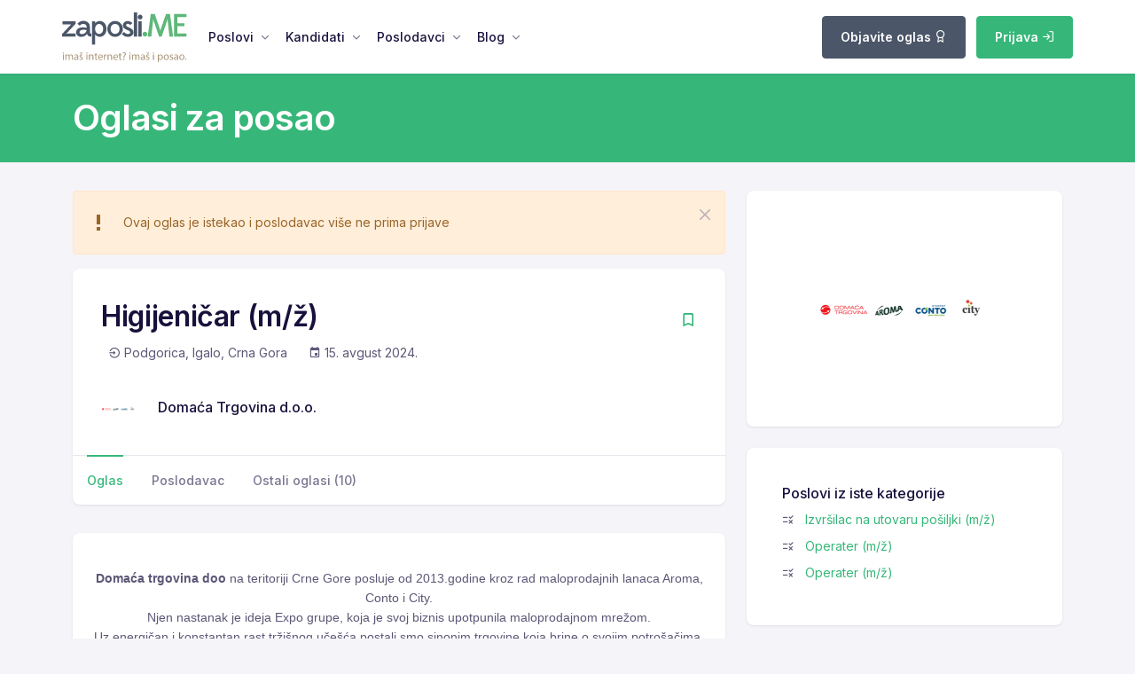

--- FILE ---
content_type: text/html; charset=UTF-8
request_url: https://zaposli.me/posao/83791/doma%C4%87a-trgovina-doo/higijeni%C4%8Dar-m%C5%BE
body_size: 10304
content:
<!DOCTYPE html>
<html lang="sr-ME">
	<head>
		<meta charset="utf-8">
		<title>Tražite posao kao Higijeničar (m/ž)? | Zaposli.ME</title>
		<meta name="description" content="Tražite posao? Mi smo najposećeniji sajt za zapošljavanje u Crnoj Gori i regionu. Pronađite posao i razvijte svoju karijeru.">
        <meta property="og:type" content="website">
        <meta property="og:title" content="Zaposli.ME | Higijeničar (m/ž)">
        <meta property="og:description" content="Tražite posao? Mi smo najposećeniji sajt za zapošljavanje u Crnoj Gori i regionu. Pronađite posao i razvijte svoju karijeru.">
        <meta property="og:url" content="https://zaposli.me/posao/83791/doma%C4%87a-trgovina-doo/higijeni%C4%8Dar-m%C5%BE">
        <meta property="og:image" content="https://zaposli.me/files/p/0/3/8/38/image0015.png">
        <meta property="og:image:secure_url" content="https://zaposli.me/files/p/0/3/8/38/image0015.png">
		<meta http-equiv="content-language" content="me">
		<meta name="viewport" content="width=device-width, initial-scale=1.0">
		<meta name="Robots" content="all, follow" />
		<meta name="revisit-after" content="1 days" />
		<meta name="alexaVerifyID" content="" />
		<meta name="google-site-verification" content="" />
		<meta property="fb:app_id" content="781324029897233" />
		<meta property="fb:pages" content="150513215111252" />
        <meta name="facebook-domain-verification" content="23aqols7tkbnhp3q2kwqh1tzp1o2tg" />

        <link rel="apple-touch-icon" sizes="57x57" href="/public/_zaposli/icons/apple-icon-57x57.png">
        <link rel="apple-touch-icon" sizes="60x60" href="/public/_zaposli/icons/apple-icon-60x60.png">
        <link rel="apple-touch-icon" sizes="72x72" href="/public/_zaposli/icons/apple-icon-72x72.png">
        <link rel="apple-touch-icon" sizes="76x76" href="/public/_zaposli/icons/apple-icon-76x76.png">
        <link rel="apple-touch-icon" sizes="114x114" href="/public/_zaposli/icons/apple-icon-114x114.png">
        <link rel="apple-touch-icon" sizes="120x120" href="/public/_zaposli/icons/apple-icon-120x120.png">
        <link rel="apple-touch-icon" sizes="144x144" href="/public/_zaposli/icons/apple-icon-144x144.png">
        <link rel="apple-touch-icon" sizes="152x152" href="/public/_zaposli/icons/apple-icon-152x152.png">
        <link rel="apple-touch-icon" sizes="180x180" href="/public/_zaposli/icons/apple-icon-180x180.png">
        <link rel="icon" type="image/png" sizes="192x192"  href="/public/_zaposli/icons/android-icon-192x192.png">
        <link rel="icon" type="image/png" sizes="32x32" href="/public/_zaposli/icons/favicon-32x32.png">
        <link rel="icon" type="image/png" sizes="96x96" href="/public/_zaposli/icons/favicon-96x96.png">
        <link rel="icon" type="image/png" sizes="16x16" href="/public/_zaposli/icons/favicon-16x16.png">
        <link rel="manifest" href="/public/_zaposli/icons/manifest.json">
        <meta name="msapplication-TileColor" content="#36b779">
        <meta name="msapplication-TileImage" content="/public/_zaposli/icons/ms-icon-144x144.png">

        <meta name="theme-color" content="#36b779">
		<link rel="alternate" href="https://zaposli.me" hreflang="sr" />
        
                                    <meta name="expires" content="Thu, 15 Aug 24 00:00:00 +0200">
                                            <meta name="googlebot" content="unavailable_after: 2024-08-15">
                                            <meta name="robots" content="noindex, nofollow">
                                    
		
		<script type="text/javascript">
			var global = {};
		</script>

        <!-- theme plugins -->
        <link href="/public/fonts/feather/feather.css" rel="stylesheet">
        <link href="/node_modules/@fortawesome/fontawesome-free/css/all.min.css" rel="stylesheet">
        <link href="/node_modules/bootstrap-icons/font/bootstrap-icons.css" rel="stylesheet" />
        <link href="/node_modules/@mdi/font/css/materialdesignicons.min.css" rel="stylesheet" />
        <link href="/node_modules/magnific-popup/dist/magnific-popup.css" rel="stylesheet" />
        <link href="/node_modules/@yaireo/tagify/dist/tagify.css" rel="stylesheet">
        <link href="/node_modules/tiny-slider/dist/tiny-slider.css" rel="stylesheet">
        <link href="/node_modules/tippy.js/dist/tippy.css" rel="stylesheet">

        <!-- theme CSS-->
        <link href="/public/css/theme.min.css" rel="stylesheet"><!-- copied from /dist/assets/css (contains BS) -->

        <!-- my custom plugins, needed on every page  -->
        <link href="/node_modules/toastr/build/toastr.min.css" rel="stylesheet"/><!-- must go after BS (theme.min.css) -->

        <!-- need to set these in Controllers -->


        <!-- My custom CSS to override theme:: moved to ENV-->
        <!--<link href="/public/css/theme-custom.css" rel="stylesheet">-->

        <link type="text/css" rel="stylesheet" href="https://zaposli.me/public/cache/17338121308d7db43e7e79265c8cd564965a2a3201.css" media="screen" />
<!-- ENV: css/theme-custom.css -->

        
<!-- Global site tag (gtag.js) - Google Analytics -->
<script async src="https://www.googletagmanager.com/gtag/js?id=UA-47897946-1"></script>
<script>
    window.dataLayer = window.dataLayer || [];
    function gtag(){dataLayer.push(arguments);}
    gtag('js', new Date());

    gtag('config', 'UA-47897946-1');
</script>

<script type="text/javascript">var _gaq = _gaq || [];
    _gaq.push(["_setAccount", "UA-47897946-1"]);
    _gaq.push(["_addOrganic", "images.yandex.ru", "text"]);
    _gaq.push(["_addOrganic", "images.google.ru", "q"]);
    _gaq.push(["_addOrganic", "go.mail.ru", "q"]);
    _gaq.push(["_addOrganic", "gogo.ru", "q"]);
    _gaq.push(["_addOrganic", "nova.rambler.ru", "query"]);
    _gaq.push(["_addOrganic", "rambler.ru", "words"]);
    _gaq.push(["_addOrganic", "google.com.ua", "q"]);
    _gaq.push(["_addOrganic", "search.ua", "q"]);
    _gaq.push(["_setDomainName", "none"]);
    _gaq.push(["_setAllowLinker", true]);
    _gaq.push(["_trackPageview"]);
</script>

<!-- Google Tag Manager -->
<script>(function(w,d,s,l,i){w[l]=w[l]||[];w[l].push({'gtm.start':
            new Date().getTime(),event:'gtm.js'});var f=d.getElementsByTagName(s)[0],
        j=d.createElement(s),dl=l!='dataLayer'?'&l='+l:'';j.async=true;j.src=
        'https://www.googletagmanager.com/gtm.js?id='+i+dl;f.parentNode.insertBefore(j,f);
    })(window,document,'script','dataLayer','GTM-TBNGW2K');</script>
<!-- End Google Tag Manager -->
        
        <script type="text/javascript">
    (function(c,l,a,r,i,t,y){
        c[a]=c[a]||function(){(c[a].q=c[a].q||[]).push(arguments)};
        t=l.createElement(r);t.async=1;t.src="https://www.clarity.ms/tag/"+i;
        y=l.getElementsByTagName(r)[0];y.parentNode.insertBefore(t,y);
    })(window, document, "clarity", "script", "gyo5ht9d9o");
</script>

        <!-- Meta Pixel Code -->
<script>
    !function(f,b,e,v,n,t,s)
    {if(f.fbq)return;n=f.fbq=function(){n.callMethod?
        n.callMethod.apply(n,arguments):n.queue.push(arguments)};
        if(!f._fbq)f._fbq=n;n.push=n;n.loaded=!0;n.version='2.0';
        n.queue=[];t=b.createElement(e);t.async=!0;
        t.src=v;s=b.getElementsByTagName(e)[0];
        s.parentNode.insertBefore(t,s)}(window, document,'script',
        'https://connect.facebook.net/en_US/fbevents.js');
    fbq('init', '572975034377310');
    fbq('track', 'PageView');
</script>
<noscript>
    <img height="1" width="1" style="display:none" src="https://www.facebook.com/tr?id=572975034377310&ev=PageView&noscript=1" />
</noscript>
<!-- End Meta Pixel Code -->        <script src="https://accounts.google.com/gsi/client" async defer></script>
    </head>

    <script type="application/ld+json">
        {
            "@context": "https://schema.org",
            "@type": "Organization",
            "name": "Zaposli.ME",
            "alternateName": "zaposli.me",
            "legalName" : "https://zaposli.me",
            "url": "https://zaposli.me",
            "logo": "https://zaposli.me/public/_zaposli/logo/logo-zaposli.me.svg",
            "address": {
                "@type": "PostalAddress",
                "streetAddress": "Slovačka bb",
                "addressLocality": "Podgorica, Montenegro",
                "postalCode": "81000",
                "addressCountry": "ME"
            },
            "contactPoint": {
                "@type": "ContactPoint",
                "contactType": "customer support",
                "telephone": "+382 67 006060",
                "email": "info@zaposli.me"
            },
            "sameAs": [
                "https://www.facebook.com/noviposlodavac",
                "https://www.instagram.com/zaposli.me/",
                "https://www.linkedin.com/company/zaposli-me",
                "https://twitter.com/portalzaposlime",
                "https://zaposli.me"
            ]
        }
    </script>
    <script type="application/ld+json">
        {
            "@context": "https://schema.org/",
            "@type": "WebSite",
            "name": "https://zaposli.me",
            "url": "https://zaposli.me"
        }
    </script>

    <body>
        <!-- Google Tag Manager (noscript) -->
<noscript><iframe src="https://www.googletagmanager.com/ns.html?id=GTM-TBNGW2K"
                  height="0" width="0" style="display:none;visibility:hidden"></iframe></noscript>
<!-- End Google Tag Manager (noscript) -->
        <div class="modal fade" id="default-modal-container" tabindex="-1" aria-labelledby="default-modal-container-label" aria-hidden="true"></div>

        
        <nav class="navbar navbar-expand-lg sticky-top navbar-default">
    <div class="container px-0">
        <a class="navbar-brand mt-1" href="/"
        ><img src="/public/_zaposli/logo/logo-zaposli.me.svg" style="height: 3.5rem" alt="Zaposli.ME" />
        </a>


        <!-- Mobile view nav wrap -->
        <ul
                class="navbar-nav navbar-right-wrap ms-auto d-lg-none d-flex nav-top-wrap"
        >
                        
            
                            <div class="ms-auto me-2 mt-0">
                    <a href="/poslodavci/oglasavanje" class="btn btn-secondary btn-sm">
                        Objavite oglas
    <!--                    <i class="fe fe-award"></i>-->
                    </a>
                </div>
            
                            <div class="ms-auto me-2 mt-0">
                    <a href="/login" class="btn btn-primary btn-sm">
                        Prijava
<!--                        <i class="fe fe-log-in"></i>-->
                    </a>
                </div>

            

        </ul>

        <!-- Button -->
        <button
                class="navbar-toggler collapsed"
                type="button"
                data-bs-toggle="collapse"
                data-bs-target="#navbar-default"
                aria-controls="navbar-default"
                aria-expanded="false"
                aria-label="Toggle navigation"
        >
            <span class="icon-bar top-bar mt-0"></span>
            <span class="icon-bar middle-bar"></span>
            <span class="icon-bar bottom-bar"></span>
        </button>

        <!-- Collapse -->
        <div class="collapse navbar-collapse" id="navbar-default">
            <ul class="navbar-nav">
                <li class="nav-item dropdown">
                    <a
                            class="nav-link dropdown-toggle"
                            href="#"
                            id="navbarBrowse"
                            data-bs-toggle="dropdown"
                            aria-haspopup="true"
                            aria-expanded="false"
                            data-bs-display="static"
                    >
                        Poslovi
                    </a>
                    <ul
                            class="dropdown-menu dropdown-menu-arrow"
                            aria-labelledby="navbarBrowse"
                    >
                        <li>
                            <h4 class="dropdown-header">Svi poslovi</h4>
                        </li>

                        <li>
                            <a
                                    href="/oglasi-za-posao"
                                    class="dropdown-item"
                            >
                                Svi poslovi (255)
                            </a>
                        </li>

                        <li class="mt-3">
                            <h4 class="dropdown-header">Po gradovima</h4>
                        </li>
                                                    <li>
                                <a
                                        href="/oglasi-za-posao?city_id%5B0%5D=9"
                                        class="dropdown-item"
                                >
                                    Podgorica (128)
                                </a>
                            </li>
                                                    <li>
                                <a
                                        href="/oglasi-za-posao?city_id%5B0%5D=2"
                                        class="dropdown-item"
                                >
                                    Kotor (44)
                                </a>
                            </li>
                                                    <li>
                                <a
                                        href="/oglasi-za-posao?city_id%5B0%5D=25"
                                        class="dropdown-item"
                                >
                                    Herceg-Novi (40)
                                </a>
                            </li>
                                                    <li>
                                <a
                                        href="/oglasi-za-posao?city_id%5B0%5D=3"
                                        class="dropdown-item"
                                >
                                    Tivat (38)
                                </a>
                            </li>
                                                    <li>
                                <a
                                        href="/oglasi-za-posao?city_id%5B0%5D=4"
                                        class="dropdown-item"
                                >
                                    Budva (37)
                                </a>
                            </li>
                                                <li>
                            <a href="/oglasi-za-posao" class="dropdown-item">
                                <span class="text-muted">... ostali gradovi</span>
                            </a>
                        </li>

                        <li class="mt-3">
                            <h4 class="dropdown-header">Po kategorijama</h4>
                        </li>
                                                    <li>
                                <a
                                        href="/oglasi-za-posao?category_id%5B0%5D=58"
                                        class="dropdown-item"
                                >
                                    Prodaja (90)
                                </a>
                            </li>
                                                    <li>
                                <a
                                        href="/oglasi-za-posao?category_id%5B0%5D=28"
                                        class="dropdown-item"
                                >
                                    Ugostiteljstvo (74)
                                </a>
                            </li>
                                                    <li>
                                <a
                                        href="/oglasi-za-posao?category_id%5B0%5D=41"
                                        class="dropdown-item"
                                >
                                    Turizam (71)
                                </a>
                            </li>
                                                    <li>
                                <a
                                        href="/oglasi-za-posao?category_id%5B0%5D=78"
                                        class="dropdown-item"
                                >
                                    Profesionalne usluge (65)
                                </a>
                            </li>
                                                    <li>
                                <a
                                        href="/oglasi-za-posao?category_id%5B0%5D=27"
                                        class="dropdown-item"
                                >
                                    Trgovina (38)
                                </a>
                            </li>
                                                <li>
                            <a href="/oglasi-za-posao" class="dropdown-item">
                                <span class="text-muted">... ostale kategorije</span>
                            </a>
                        </li>

                    </ul>
                </li>
                <li class="nav-item dropdown">
                    <a
                            class="nav-link dropdown-toggle"
                            href="#"
                            id="navbarLanding"
                            data-bs-toggle="dropdown"
                            aria-haspopup="true"
                            aria-expanded="false"
                    >
                        Kandidati
                    </a>
                    <ul
                            class="dropdown-menu dropdown-menu-arrow"
                            aria-labelledby="navbarPages"
                    >
                        <li>
                            <h4 class="dropdown-header">Kandidati</h4>
                        </li>

                        <li class="dropdown-submenu">
                            <a
                                    class="dropdown-item"
                                    href="/registracija"
                            >
                                <i class="mdi mdi-account me-2"></i> Registracija
                            </a>
                        </li>
                        <li class="dropdown-submenu">
                            <a
                                    class="dropdown-item"
                                    href="/login"
                            >
                                <i class="mdi mdi-lock me-2"></i> Prijava
                            </a>
                        </li>

                        <li class="dropdown-submenu" >
                            <a
                                    class="dropdown-item"
                                    href="/cesto-postavljana-pitanja">

                                <i class="mdi mdi-account-question me-2"></i> Često postavljana pitanja

                            </a>
                        </li>

                    </ul>
                </li>

                <li class="nav-item dropdown">
                    <a
                            class="nav-link dropdown-toggle"
                            href="#"
                            id="navbarPages"
                            data-bs-toggle="dropdown"
                            aria-haspopup="true"
                            aria-expanded="false"
                    >
                        Poslodavci
                    </a>
                    <ul
                            class="dropdown-menu dropdown-menu-arrow"
                            aria-labelledby="navbarPages"
                    >
                        <li>
                            <h4 class="dropdown-header">Poslodavci</h4>
                        </li>

                        <li class="dropdown-submenu">
                            <a
                                    class="dropdown-item"
                                    href="/employer/registracija"
                            >
                                <i class="mdi mdi-account me-2"></i> Registracija
                            </a>
                        </li>
                        <li class="dropdown-submenu">
                            <a
                                    class="dropdown-item"
                                    href="/employer/login"
                            >
                                <i class="mdi mdi-lock me-2"></i> Prijava
                            </a>
                        </li>

                        <li class="dropdown-submenu">
                            <a
                                    class="dropdown-item"
                                    href="/profili-poslodavaca"
                            >
                                <i class="mdi mdi-star me-2"></i> Naši partneri
                            </a>
                        </li>

                        <li>
                            <a class="dropdown-item" href="/employer/postavite-oglas-za-posao">
                                <i class="mdi mdi-view-list me-2"></i> Objavite oglas
                            </a>
                        </li>

                                                    <a class="dropdown-item" href="/poslodavci/oglasavanje">
                                <i class="mdi mdi-view-agenda me-2"></i>Oglašavanje
                            </a>
                        
                    </ul>
                </li>
                <li class="nav-item dropdown">
                    <a
                            class="nav-link dropdown-toggle"
                            href="#"
                            id="navbarAccount"
                            data-bs-toggle="dropdown"
                            aria-haspopup="true"
                            aria-expanded="false"
                    >
                        Blog
                    </a>
                    <ul
                            class="dropdown-menu dropdown-menu-arrow"
                            aria-labelledby="navbarAccount"
                    >
                        <li>
                            <h4 class="dropdown-header">Blog na Zaposli.me</h4>
                        </li>
                                                    <li>
                                <a class="dropdown-item" href="/savjeti-posao">
                                    Karijerni savjeti                                </a>
                            </li>
                                                    <li>
                                <a class="dropdown-item" href="/career-days">
                                    Career days                                </a>
                            </li>
                                            </ul>
                </li>
                            </ul>
            

            <ul class="navbar-nav navbar-right-wrap ms-auto d-none d-lg-block">

                                <li class="dropdown ms-2 d-inline-block">


                    

                </li>

                <li class="dropdown ms-2 d-inline-block">
                    
                </li>

                                    <li class="ms-2 d-inline-block">
                        <div class="ms-auto mt-3 mt-lg-0">
                            <a href="/poslodavci/oglasavanje" class="btn btn-secondary">Objavite oglas <i
                                        class="fe fe-award"></i></a>
                        </div>
                    </li>
                
                <li class="dropdown ms-2 d-inline-block">
                                    <div class="ms-auto mt-3 mt-lg-0">
                        <a href="/login" class="btn btn-primary">Prijava <i
                                    class="fe fe-log-in"></i></a>
                    </div>
                                </li>
            </ul>

        </div>
    </div>
</nav>

        
<script>
    global.job_id = '83791';
    global.radno_mesto = "Higijeni\u010dar (m\/\u017e)";
    global.firma = "Doma\u0107a Trgovina d.o.o.";

    if ('radno_mesto' in global && 'firma' in global && 'job_id' in global) {
        window.dataLayer = window.dataLayer || [];
        window.dataLayer.push({
            'event': 'job_view',
            'event_category': global.radno_mesto,
            'event_label': global.radno_mesto + ' + ' + global.firma,
            'value': global.job_id
        });
    }

</script>

<div class="bg-primary py-2 py-lg-4 ">
    <div class="container">
        <div class="row align-items-center">
            <div class="col-xl-12 col-lg-12 col-md-12 col-12">
                <div>
                    <h1 class="mb-0 text-white display-4">Oglasi za posao</h1>
                </div>
            </div>
        </div>
    </div>
</div>

<div class="p-lg-5 py-5">
    <div class="container">

        <!-- Content -->
        <div class="row">
            <div class="col-xl-8 col-lg-12 col-md-12 col-12 mb-4 mb-xl-0">
                <!-- Card -->
                
<div class="alert alert-warning d-flex align-items-center alert-dismissible fade show " role="alert">
            <div class="me-3">
            <i class="mdi mdi-exclamation-thick mdi-24px"></i>
        </div>
        <div>
        Ovaj oglas je istekao i poslodavac više ne prima prijave    </div>
    <button type="button" class="btn-close" data-bs-dismiss="alert" aria-label="Zatvorite"></button>
</div>
                <div class="card mb-5">
                    <!-- Card body -->
                    <div class="card-body p-3 p-lg-5">
                        <div class="d-flex justify-content-between align-items-center">
                            <h1 class="fw-semi-bold mb-2">
                                Higijeničar (m/ž)                            </h1>

                            <div id="__bookmark_form_container">
                                
    <a href="#" data-bookmark-link="/account/bookmark/83791?current_status=not_saved" title="Sačuvaj oglas">
        <i class="mdi mdi-bookmark-outline fs-3 text-inherit text-primary"></i>
    </a>
                            </div>

                        </div>
                        <div class="d-flex mb-3 mb-lg-5">
                            <span class="ms-2">
                                <i class="mdi mdi-location-enter"></i>
                                <span>
                                    Podgorica, Igalo, Crna Gora                                </span>
                            </span>
                            <span class="ms-4">
                                <i class="mdi mdi-calendar"></i>
                                <span>15. avgust 2024.</span>
                            </span>
                        </div>

                        <div class="d-flex justify-content-between">
                            <div class="d-flex align-items-center">


                                <? //= $job['employer_profile_link'] ?>
                                                                    <img src="https://zaposli.me/_imaging/200x200_sq_bg-/files/p/0/3/8/38/image0015.png"
                                         class="rounded-circle avatar-md"
                                         alt="logo"/>
                                
                                <div class="ms-4 lh-1">
                                    <h4 class="mb-1">Domaća Trgovina d.o.o.</h4>
                                    <!--                                    <p class="fs-6 mb-0">@</p>-->
                                </div>
                            </div>
                            <div>
                                                            </div>
                        </div>
                    </div>
                    <!-- Nav tabs -->
                    <ul class="nav nav-lt-tab" id="tab" role="tablist">
                        <!-- Nav item -->
                        <li class="nav-item">
                            <a class="nav-link active" id="description-tab" data-bs-toggle="pill" href="#description"
                               role="tab"
                               aria-controls="description" aria-selected="false">Oglas</a>
                        </li>

                                                    <li class="nav-item">
                                <a class="nav-link" id="about-tab" data-bs-toggle="pill" href="#about" role="tab"
                                   aria-controls="about"
                                   aria-selected="false">Poslodavac</a>
                            </li>
                        
                                                <li class="nav-item">
                            <a class="nav-link" id="review-tab" data-bs-toggle="pill" href="#review" role="tab"
                               aria-controls="review"
                               aria-selected="false">Ostali oglasi (10)</a>
                        </li>
                                            </ul>
                </div>
                <!-- Card -->
                <div class="card rounded-3">
                    <!-- Card body -->
                    <div class="card-body py-6 px-4">
                        <div class="tab-content" id="tabContent">
                            <!-- Tab pane -->
                            <div class="tab-pane fade show active" id="description" role="tabpanel"
                                 aria-labelledby="description-tab">
                                <div class="mb-4">
                                    <style>
                                        .__text img {
                                            max-width: 100%;
                                            height: auto;
                                        }
                                    </style>
                                    <div class="__text mt-sm" id="job_view_text">
                                        <div style="text-align: center;"><span style="font-size:14px;"><span style="font-family:Arial,Helvetica,sans-serif;"><strong>Domaća trgovina doo </strong>na teritoriji Crne Gore posluje od 2013.godine kroz rad maloprodajnih lanaca Aroma, Conto i City.<br />
Njen nastanak je ideja Expo grupe, koja je svoj biznis upotpunila maloprodajnom mrežom.<br />
Uz energičan i konstantan rast trži&scaron;nog uče&scaron;ća postali smo sinonim trgovine koja brine o svojim potro&scaron;ačima, koja se izdvaja svojim jedinstvenim vizulenim identitetom i posebno trendom plasmana vrhunskog asortimana.<br />
<strong>Domaća Trgovina doo</strong> Vam nudi mogućnost da postanete dio na&scaron;eg uspje&scaron;nog tima na poziciji:&nbsp;</span></span></div>

<div style="text-align: center;"></div>

<div style="text-align: center;"><span style="font-size:18px;"><span style="font-family:Arial,Helvetica,sans-serif;"><b>HIGIJENIČAR</b></span></span></div>
<span style="font-size:14px;"><span style="font-family:Arial,Helvetica,sans-serif;"><b>Mjesto rada:</b>&nbsp;Podgorica, Igalo<br />
<br />
<b>Ključne odgovornosti:</b></span></span>

<ul>
	<li><span style="font-size:14px;"><span style="font-family:Arial,Helvetica,sans-serif;">Održavanje higijene i dezinfekcija u radnim i zajedničkim prostorijama u maloprodajnom objektu;</span></span></li>
	<li><span style="font-size:14px;"><span style="font-family:Arial,Helvetica,sans-serif;">Odlaganje i deponovanje smeća na za to određenoj lokaciji;</span></span></li>
	<li><span style="font-size:14px;"><span style="font-family:Arial,Helvetica,sans-serif;">Odrzavanje i či&scaron;ćenje pristupnih staza kod ulaza u radne prostorije;</span></span></li>
	<li><span style="font-size:14px;"><span style="font-family:Arial,Helvetica,sans-serif;">Po&scaron;tovanje postavljenih kodeksa pona&scaron;anja, komunikacije i vizuelnog izgleda;</span></span></li>
</ul>
<span style="font-size:14px;"><span style="font-family:Arial,Helvetica,sans-serif;"><b>Zahtjevi: &nbsp;</b></span></span>

<ul>
	<li><span style="font-size:14px;"><span style="font-family:Arial,Helvetica,sans-serif;">II ili III stepen stručne spreme, NKV, KV, SSS bez obzira na usmjerenje</span></span></li>
</ul>

<div style="text-align: center;"><span style="font-size:14px;"><span style="font-family:Arial,Helvetica,sans-serif;">Zainteresovani kandidati mogu poslati svoju biografiju na kontakt mail&nbsp;<strong><a href="mailto:konkurs@domacatrgovina.me">konkurs@domacatrgovina.me</a></strong>&nbsp;ili putem opcije<strong> KONKURI&Scaron;ITE&nbsp;</strong>sa naznakom &ldquo;<strong>Prijava za poziciju Higijeničar&rdquo;</strong><strong>.</strong><br />
<strong>&ldquo;Domaća trgovina doo&rdquo;</strong> zadržava pravo pozivanja kandidata na razgovore.</span></span></div>                                    </div>

                                </div>
                            </div>
                                                            <div class="tab-pane fade" id="about" role="tabpanel" aria-labelledby="about-tab">
                                    <div class="mb-3">
                                        <h3 class="mb-2">Domaća Trgovina d.o.o.</h3>

                                        
                                        
                                    </div>

                                </div>
                            
                            
                            <div class="tab-pane fade" id="review" role="tabpanel" aria-labelledby="review-tab">
                                <div class="mb-3">

                                                                                <ul class="list-group list-group-flush">
                                                                                                    

<li class="list-group-item pb-2 pt-2 ps-1 pe-2">
    <div class="d-flex align-items-center justify-content-between">
        <a href="/posao/98849/domaća-trgovina-doo/kuvar-i-prodavac-na-odjeljenju-gotovih-jela-mž">
            <div class="d-sm-flex align-items-center">

                <div class="d-none d-sm-block me-2">
                                        <img src="https://zaposli.me/_imaging/200x200_sq_bg-/files/p/0/3/8/38/image0015.png"
                         alt="" class="rounded img-4by3-lg"/>
                    
                </div>

                <div class="ms-lg-3 mt-2 mt-lg-0">
                    <h3 class="text-primary-hover">
                                                Kuvar i Prodavac na odjeljenju gotovih jela​​​​​​​ (m/ž)<!--                        <span class="badge bg-light-success text-success">Novo</span>-->
                    </h3>
                    <h6>Domaća Trgovina d.o.o.</h6>

                    <!--
					2025-12-04 08:34:40					-->
                    

                    <ul class="list-inline fs-6 mb-0 text-inherit">
                        <li class="list-inline-item">
                            <i class="far fa-clock me-1 text-primary"></i>04. decembar 2025.                        </li>
                        <li class="list-inline-item">
                            <i class="mdi mdi-star me-0 text-primary"></i> rada: Podgorica, Cetinje, Sutomore, Bar, Budva, Tivat, Kotor, Herceg Novi, Igalo                        </li>
                        <li class="list-inline-item">
                            <i class="mdi mdi-timelapse me-0 text-primary"></i> ističe sjutra                        </li>
                    </ul>
                    
                </div>

            </div>
        </a>

        <div>
            <!-- Dropdown -->
            <span class="dropdown dropstart">
                <a class="text-muted text-decoration-none" href="#" role="button"
                   id="courseDropdown"
                   data-bs-toggle="dropdown" data-bs-offset="-20,20"
                   aria-expanded="true">
                    <i class="fe fe-more-vertical"></i>
                </a>

                <span class="dropdown-menu" aria-labelledby="courseDropdown">
                    <span class="dropdown-header">Podijelite</span>
                    <a class="dropdown-item" href="https://www.facebook.com/sharer.php?u=https%3A%2F%2Fzaposli.me%2Fposao%2F98849%2Fdoma%C4%87a-trgovina-doo%2Fkuvar-i-prodavac-na-odjeljenju-gotovih-jela-m%C5%BE&s=100&p%5Burl%5D=https%3A%2F%2Fzaposli.me%2Fposao%2F98849%2Fdoma%C4%87a-trgovina-doo%2Fkuvar-i-prodavac-na-odjeljenju-gotovih-jela-m%C5%BE" onclick="return openWindowWithURL(this.href, 600, 250)" rel="noopener" target="_blank"><i
                            class="fab fa-facebook dropdown-item-icon"></i>Facebook</a>
                    <a class="dropdown-item" href="https://twitter.com/share?url=https%3A%2F%2Fzaposli.me%2Fposao%2F98849%2Fdoma%C4%87a-trgovina-doo%2Fkuvar-i-prodavac-na-odjeljenju-gotovih-jela-m%C5%BE&via=zaposli.me&related=zaposli.me&tw_p=tweetbutton" onclick="return openWindowWithURL(this.href, 600, 250)" rel="noopener" target="_blank"><i
                            class="fab fa-twitter dropdown-item-icon"></i>Twitter</a>
                    <a class="dropdown-item" href="https://www.linkedin.com/shareArticle/?url=https%3A%2F%2Fzaposli.me%2Fposao%2F98849%2Fdoma%C4%87a-trgovina-doo%2Fkuvar-i-prodavac-na-odjeljenju-gotovih-jela-m%C5%BE&mini=true" onclick="return openWindowWithURL(this.href, 500, 500)" rel="noopener" target="_blank"><i
                            class="fab fa-linkedin dropdown-item-icon"></i>LinkedIn</a>
                    <a class="dropdown-item" href="https://t.me/share/url?url=https%3A%2F%2Fzaposli.me%2Fposao%2F98849%2Fdoma%C4%87a-trgovina-doo%2Fkuvar-i-prodavac-na-odjeljenju-gotovih-jela-m%C5%BE" onclick="return openWindowWithURL(this.href, 600, 250)" rel="noopener" target="_blank"><i
                                class="fab fa-telegram dropdown-item-icon"></i>Telegram</a>
                    <a class="dropdown-item" href="#" onclick="return copyToClipboardAsync('https://zaposli.me/posao/98849/domaća-trgovina-doo/kuvar-i-prodavac-na-odjeljenju-gotovih-jela-mž');"
                       rel="noopener"><i
                            class="fas fa-copy dropdown-item-icon"></i>Kopirajte link</a>
                </span>
            </span>
        </div>

    </div>
</li>
                                                                                                        

<li class="list-group-item pb-2 pt-2 ps-1 pe-2">
    <div class="d-flex align-items-center justify-content-between">
        <a href="/posao/98850/domaća-trgovina-doo/magacioner-mž">
            <div class="d-sm-flex align-items-center">

                <div class="d-none d-sm-block me-2">
                                        <img src="https://zaposli.me/_imaging/200x200_sq_bg-/files/p/0/3/8/38/image0015.png"
                         alt="" class="rounded img-4by3-lg"/>
                    
                </div>

                <div class="ms-lg-3 mt-2 mt-lg-0">
                    <h3 class="text-primary-hover">
                                                Magacioner (m/ž)<!--                        <span class="badge bg-light-success text-success">Novo</span>-->
                    </h3>
                    <h6>Domaća Trgovina d.o.o.</h6>

                    <!--
					2025-12-04 08:40:27					-->
                    

                    <ul class="list-inline fs-6 mb-0 text-inherit">
                        <li class="list-inline-item">
                            <i class="far fa-clock me-1 text-primary"></i>04. decembar 2025.                        </li>
                        <li class="list-inline-item">
                            <i class="mdi mdi-star me-0 text-primary"></i> Podgorica, Sutomore, Bar, Budva, Tivat, Risan, Kotor (Stoliv), Herceg Novi, Igalo                        </li>
                        <li class="list-inline-item">
                            <i class="mdi mdi-timelapse me-0 text-primary"></i> ističe sjutra                        </li>
                    </ul>
                    
                </div>

            </div>
        </a>

        <div>
            <!-- Dropdown -->
            <span class="dropdown dropstart">
                <a class="text-muted text-decoration-none" href="#" role="button"
                   id="courseDropdown"
                   data-bs-toggle="dropdown" data-bs-offset="-20,20"
                   aria-expanded="true">
                    <i class="fe fe-more-vertical"></i>
                </a>

                <span class="dropdown-menu" aria-labelledby="courseDropdown">
                    <span class="dropdown-header">Podijelite</span>
                    <a class="dropdown-item" href="https://www.facebook.com/sharer.php?u=https%3A%2F%2Fzaposli.me%2Fposao%2F98850%2Fdoma%C4%87a-trgovina-doo%2Fmagacioner-m%C5%BE&s=100&p%5Burl%5D=https%3A%2F%2Fzaposli.me%2Fposao%2F98850%2Fdoma%C4%87a-trgovina-doo%2Fmagacioner-m%C5%BE" onclick="return openWindowWithURL(this.href, 600, 250)" rel="noopener" target="_blank"><i
                            class="fab fa-facebook dropdown-item-icon"></i>Facebook</a>
                    <a class="dropdown-item" href="https://twitter.com/share?url=https%3A%2F%2Fzaposli.me%2Fposao%2F98850%2Fdoma%C4%87a-trgovina-doo%2Fmagacioner-m%C5%BE&via=zaposli.me&related=zaposli.me&tw_p=tweetbutton" onclick="return openWindowWithURL(this.href, 600, 250)" rel="noopener" target="_blank"><i
                            class="fab fa-twitter dropdown-item-icon"></i>Twitter</a>
                    <a class="dropdown-item" href="https://www.linkedin.com/shareArticle/?url=https%3A%2F%2Fzaposli.me%2Fposao%2F98850%2Fdoma%C4%87a-trgovina-doo%2Fmagacioner-m%C5%BE&mini=true" onclick="return openWindowWithURL(this.href, 500, 500)" rel="noopener" target="_blank"><i
                            class="fab fa-linkedin dropdown-item-icon"></i>LinkedIn</a>
                    <a class="dropdown-item" href="https://t.me/share/url?url=https%3A%2F%2Fzaposli.me%2Fposao%2F98850%2Fdoma%C4%87a-trgovina-doo%2Fmagacioner-m%C5%BE" onclick="return openWindowWithURL(this.href, 600, 250)" rel="noopener" target="_blank"><i
                                class="fab fa-telegram dropdown-item-icon"></i>Telegram</a>
                    <a class="dropdown-item" href="#" onclick="return copyToClipboardAsync('https://zaposli.me/posao/98850/domaća-trgovina-doo/magacioner-mž');"
                       rel="noopener"><i
                            class="fas fa-copy dropdown-item-icon"></i>Kopirajte link</a>
                </span>
            </span>
        </div>

    </div>
</li>
                                                                                                        

<li class="list-group-item pb-2 pt-2 ps-1 pe-2">
    <div class="d-flex align-items-center justify-content-between">
        <a href="/posao/98851/domaća-trgovina-doo/Šef-restoranske-kuhinje-mž">
            <div class="d-sm-flex align-items-center">

                <div class="d-none d-sm-block me-2">
                                        <img src="https://zaposli.me/_imaging/200x200_sq_bg-/files/p/0/3/8/38/image0015.png"
                         alt="" class="rounded img-4by3-lg"/>
                    
                </div>

                <div class="ms-lg-3 mt-2 mt-lg-0">
                    <h3 class="text-primary-hover">
                                                Šef restoranske kuhinje (m/ž)<!--                        <span class="badge bg-light-success text-success">Novo</span>-->
                    </h3>
                    <h6>Domaća Trgovina d.o.o.</h6>

                    <!--
					2025-12-04 08:38:40					-->
                    

                    <ul class="list-inline fs-6 mb-0 text-inherit">
                        <li class="list-inline-item">
                            <i class="far fa-clock me-1 text-primary"></i>04. decembar 2025.                        </li>
                        <li class="list-inline-item">
                            <i class="mdi mdi-star me-0 text-primary"></i> Podgorica, Crna Gora                        </li>
                        <li class="list-inline-item">
                            <i class="mdi mdi-timelapse me-0 text-primary"></i> ističe sjutra                        </li>
                    </ul>
                    
                </div>

            </div>
        </a>

        <div>
            <!-- Dropdown -->
            <span class="dropdown dropstart">
                <a class="text-muted text-decoration-none" href="#" role="button"
                   id="courseDropdown"
                   data-bs-toggle="dropdown" data-bs-offset="-20,20"
                   aria-expanded="true">
                    <i class="fe fe-more-vertical"></i>
                </a>

                <span class="dropdown-menu" aria-labelledby="courseDropdown">
                    <span class="dropdown-header">Podijelite</span>
                    <a class="dropdown-item" href="https://www.facebook.com/sharer.php?u=https%3A%2F%2Fzaposli.me%2Fposao%2F98851%2Fdoma%C4%87a-trgovina-doo%2F%C5%A0ef-restoranske-kuhinje-m%C5%BE&s=100&p%5Burl%5D=https%3A%2F%2Fzaposli.me%2Fposao%2F98851%2Fdoma%C4%87a-trgovina-doo%2F%C5%A0ef-restoranske-kuhinje-m%C5%BE" onclick="return openWindowWithURL(this.href, 600, 250)" rel="noopener" target="_blank"><i
                            class="fab fa-facebook dropdown-item-icon"></i>Facebook</a>
                    <a class="dropdown-item" href="https://twitter.com/share?url=https%3A%2F%2Fzaposli.me%2Fposao%2F98851%2Fdoma%C4%87a-trgovina-doo%2F%C5%A0ef-restoranske-kuhinje-m%C5%BE&via=zaposli.me&related=zaposli.me&tw_p=tweetbutton" onclick="return openWindowWithURL(this.href, 600, 250)" rel="noopener" target="_blank"><i
                            class="fab fa-twitter dropdown-item-icon"></i>Twitter</a>
                    <a class="dropdown-item" href="https://www.linkedin.com/shareArticle/?url=https%3A%2F%2Fzaposli.me%2Fposao%2F98851%2Fdoma%C4%87a-trgovina-doo%2F%C5%A0ef-restoranske-kuhinje-m%C5%BE&mini=true" onclick="return openWindowWithURL(this.href, 500, 500)" rel="noopener" target="_blank"><i
                            class="fab fa-linkedin dropdown-item-icon"></i>LinkedIn</a>
                    <a class="dropdown-item" href="https://t.me/share/url?url=https%3A%2F%2Fzaposli.me%2Fposao%2F98851%2Fdoma%C4%87a-trgovina-doo%2F%C5%A0ef-restoranske-kuhinje-m%C5%BE" onclick="return openWindowWithURL(this.href, 600, 250)" rel="noopener" target="_blank"><i
                                class="fab fa-telegram dropdown-item-icon"></i>Telegram</a>
                    <a class="dropdown-item" href="#" onclick="return copyToClipboardAsync('https://zaposli.me/posao/98851/domaća-trgovina-doo/Šef-restoranske-kuhinje-mž');"
                       rel="noopener"><i
                            class="fas fa-copy dropdown-item-icon"></i>Kopirajte link</a>
                </span>
            </span>
        </div>

    </div>
</li>
                                                                                                        

<li class="list-group-item pb-2 pt-2 ps-1 pe-2">
    <div class="d-flex align-items-center justify-content-between">
        <a href="/posao/98854/domaća-trgovina-doo/prodavac-izlagač-mž">
            <div class="d-sm-flex align-items-center">

                <div class="d-none d-sm-block me-2">
                                        <img src="https://zaposli.me/_imaging/200x200_sq_bg-/files/p/0/3/8/38/image0015.png"
                         alt="" class="rounded img-4by3-lg"/>
                    
                </div>

                <div class="ms-lg-3 mt-2 mt-lg-0">
                    <h3 class="text-primary-hover">
                                                Prodavac izlagač (m/ž)<!--                        <span class="badge bg-light-success text-success">Novo</span>-->
                    </h3>
                    <h6>Domaća Trgovina d.o.o.</h6>

                    <!--
					2025-12-04 08:42:27					-->
                    

                    <ul class="list-inline fs-6 mb-0 text-inherit">
                        <li class="list-inline-item">
                            <i class="far fa-clock me-1 text-primary"></i>04. decembar 2025.                        </li>
                        <li class="list-inline-item">
                            <i class="mdi mdi-star me-0 text-primary"></i> Podgorica, Sutomore, Bar, Budva, Tivat, Kotor (Stoliv), Herceg Novi, Igalo                        </li>
                        <li class="list-inline-item">
                            <i class="mdi mdi-timelapse me-0 text-primary"></i> ističe sjutra                        </li>
                    </ul>
                    
                </div>

            </div>
        </a>

        <div>
            <!-- Dropdown -->
            <span class="dropdown dropstart">
                <a class="text-muted text-decoration-none" href="#" role="button"
                   id="courseDropdown"
                   data-bs-toggle="dropdown" data-bs-offset="-20,20"
                   aria-expanded="true">
                    <i class="fe fe-more-vertical"></i>
                </a>

                <span class="dropdown-menu" aria-labelledby="courseDropdown">
                    <span class="dropdown-header">Podijelite</span>
                    <a class="dropdown-item" href="https://www.facebook.com/sharer.php?u=https%3A%2F%2Fzaposli.me%2Fposao%2F98854%2Fdoma%C4%87a-trgovina-doo%2Fprodavac-izlaga%C4%8D-m%C5%BE&s=100&p%5Burl%5D=https%3A%2F%2Fzaposli.me%2Fposao%2F98854%2Fdoma%C4%87a-trgovina-doo%2Fprodavac-izlaga%C4%8D-m%C5%BE" onclick="return openWindowWithURL(this.href, 600, 250)" rel="noopener" target="_blank"><i
                            class="fab fa-facebook dropdown-item-icon"></i>Facebook</a>
                    <a class="dropdown-item" href="https://twitter.com/share?url=https%3A%2F%2Fzaposli.me%2Fposao%2F98854%2Fdoma%C4%87a-trgovina-doo%2Fprodavac-izlaga%C4%8D-m%C5%BE&via=zaposli.me&related=zaposli.me&tw_p=tweetbutton" onclick="return openWindowWithURL(this.href, 600, 250)" rel="noopener" target="_blank"><i
                            class="fab fa-twitter dropdown-item-icon"></i>Twitter</a>
                    <a class="dropdown-item" href="https://www.linkedin.com/shareArticle/?url=https%3A%2F%2Fzaposli.me%2Fposao%2F98854%2Fdoma%C4%87a-trgovina-doo%2Fprodavac-izlaga%C4%8D-m%C5%BE&mini=true" onclick="return openWindowWithURL(this.href, 500, 500)" rel="noopener" target="_blank"><i
                            class="fab fa-linkedin dropdown-item-icon"></i>LinkedIn</a>
                    <a class="dropdown-item" href="https://t.me/share/url?url=https%3A%2F%2Fzaposli.me%2Fposao%2F98854%2Fdoma%C4%87a-trgovina-doo%2Fprodavac-izlaga%C4%8D-m%C5%BE" onclick="return openWindowWithURL(this.href, 600, 250)" rel="noopener" target="_blank"><i
                                class="fab fa-telegram dropdown-item-icon"></i>Telegram</a>
                    <a class="dropdown-item" href="#" onclick="return copyToClipboardAsync('https://zaposli.me/posao/98854/domaća-trgovina-doo/prodavac-izlagač-mž');"
                       rel="noopener"><i
                            class="fas fa-copy dropdown-item-icon"></i>Kopirajte link</a>
                </span>
            </span>
        </div>

    </div>
</li>
                                                                                                        

<li class="list-group-item pb-2 pt-2 ps-1 pe-2">
    <div class="d-flex align-items-center justify-content-between">
        <a href="/posao/98852/domaća-trgovina-doo/mesar-mž">
            <div class="d-sm-flex align-items-center">

                <div class="d-none d-sm-block me-2">
                                        <img src="https://zaposli.me/_imaging/200x200_sq_bg-/files/p/0/3/8/38/image0015.png"
                         alt="" class="rounded img-4by3-lg"/>
                    
                </div>

                <div class="ms-lg-3 mt-2 mt-lg-0">
                    <h3 class="text-primary-hover">
                                                Mesar (m/ž)<!--                        <span class="badge bg-light-success text-success">Novo</span>-->
                    </h3>
                    <h6>Domaća Trgovina d.o.o.</h6>

                    <!--
					2025-12-04 08:42:32					-->
                    

                    <ul class="list-inline fs-6 mb-0 text-inherit">
                        <li class="list-inline-item">
                            <i class="far fa-clock me-1 text-primary"></i>04. decembar 2025.                        </li>
                        <li class="list-inline-item">
                            <i class="mdi mdi-star me-0 text-primary"></i> Podgorica, Žabljak, Budva                        </li>
                        <li class="list-inline-item">
                            <i class="mdi mdi-timelapse me-0 text-primary"></i> ističe sjutra                        </li>
                    </ul>
                    
                </div>

            </div>
        </a>

        <div>
            <!-- Dropdown -->
            <span class="dropdown dropstart">
                <a class="text-muted text-decoration-none" href="#" role="button"
                   id="courseDropdown"
                   data-bs-toggle="dropdown" data-bs-offset="-20,20"
                   aria-expanded="true">
                    <i class="fe fe-more-vertical"></i>
                </a>

                <span class="dropdown-menu" aria-labelledby="courseDropdown">
                    <span class="dropdown-header">Podijelite</span>
                    <a class="dropdown-item" href="https://www.facebook.com/sharer.php?u=https%3A%2F%2Fzaposli.me%2Fposao%2F98852%2Fdoma%C4%87a-trgovina-doo%2Fmesar-m%C5%BE&s=100&p%5Burl%5D=https%3A%2F%2Fzaposli.me%2Fposao%2F98852%2Fdoma%C4%87a-trgovina-doo%2Fmesar-m%C5%BE" onclick="return openWindowWithURL(this.href, 600, 250)" rel="noopener" target="_blank"><i
                            class="fab fa-facebook dropdown-item-icon"></i>Facebook</a>
                    <a class="dropdown-item" href="https://twitter.com/share?url=https%3A%2F%2Fzaposli.me%2Fposao%2F98852%2Fdoma%C4%87a-trgovina-doo%2Fmesar-m%C5%BE&via=zaposli.me&related=zaposli.me&tw_p=tweetbutton" onclick="return openWindowWithURL(this.href, 600, 250)" rel="noopener" target="_blank"><i
                            class="fab fa-twitter dropdown-item-icon"></i>Twitter</a>
                    <a class="dropdown-item" href="https://www.linkedin.com/shareArticle/?url=https%3A%2F%2Fzaposli.me%2Fposao%2F98852%2Fdoma%C4%87a-trgovina-doo%2Fmesar-m%C5%BE&mini=true" onclick="return openWindowWithURL(this.href, 500, 500)" rel="noopener" target="_blank"><i
                            class="fab fa-linkedin dropdown-item-icon"></i>LinkedIn</a>
                    <a class="dropdown-item" href="https://t.me/share/url?url=https%3A%2F%2Fzaposli.me%2Fposao%2F98852%2Fdoma%C4%87a-trgovina-doo%2Fmesar-m%C5%BE" onclick="return openWindowWithURL(this.href, 600, 250)" rel="noopener" target="_blank"><i
                                class="fab fa-telegram dropdown-item-icon"></i>Telegram</a>
                    <a class="dropdown-item" href="#" onclick="return copyToClipboardAsync('https://zaposli.me/posao/98852/domaća-trgovina-doo/mesar-mž');"
                       rel="noopener"><i
                            class="fas fa-copy dropdown-item-icon"></i>Kopirajte link</a>
                </span>
            </span>
        </div>

    </div>
</li>
                                                                                                        

<li class="list-group-item pb-2 pt-2 ps-1 pe-2">
    <div class="d-flex align-items-center justify-content-between">
        <a href="/posao/98855/domaća-trgovina-doo/prodavac-na-odjeljenju-delikatesa-mž">
            <div class="d-sm-flex align-items-center">

                <div class="d-none d-sm-block me-2">
                                        <img src="https://zaposli.me/_imaging/200x200_sq_bg-/files/p/0/3/8/38/image0015.png"
                         alt="" class="rounded img-4by3-lg"/>
                    
                </div>

                <div class="ms-lg-3 mt-2 mt-lg-0">
                    <h3 class="text-primary-hover">
                                                Prodavac na odjeljenju delikatesa (m/ž)<!--                        <span class="badge bg-light-success text-success">Novo</span>-->
                    </h3>
                    <h6>Domaća Trgovina d.o.o.</h6>

                    <!--
					2025-12-04 08:41:32					-->
                    

                    <ul class="list-inline fs-6 mb-0 text-inherit">
                        <li class="list-inline-item">
                            <i class="far fa-clock me-1 text-primary"></i>04. decembar 2025.                        </li>
                        <li class="list-inline-item">
                            <i class="mdi mdi-star me-0 text-primary"></i> Podgorica, Žabljak, Sutomore, Bar, Budva, Tivat, Kotor (Stoliv), Herceg Novi, Igalo                        </li>
                        <li class="list-inline-item">
                            <i class="mdi mdi-timelapse me-0 text-primary"></i> ističe sjutra                        </li>
                    </ul>
                    
                </div>

            </div>
        </a>

        <div>
            <!-- Dropdown -->
            <span class="dropdown dropstart">
                <a class="text-muted text-decoration-none" href="#" role="button"
                   id="courseDropdown"
                   data-bs-toggle="dropdown" data-bs-offset="-20,20"
                   aria-expanded="true">
                    <i class="fe fe-more-vertical"></i>
                </a>

                <span class="dropdown-menu" aria-labelledby="courseDropdown">
                    <span class="dropdown-header">Podijelite</span>
                    <a class="dropdown-item" href="https://www.facebook.com/sharer.php?u=https%3A%2F%2Fzaposli.me%2Fposao%2F98855%2Fdoma%C4%87a-trgovina-doo%2Fprodavac-na-odjeljenju-delikatesa-m%C5%BE&s=100&p%5Burl%5D=https%3A%2F%2Fzaposli.me%2Fposao%2F98855%2Fdoma%C4%87a-trgovina-doo%2Fprodavac-na-odjeljenju-delikatesa-m%C5%BE" onclick="return openWindowWithURL(this.href, 600, 250)" rel="noopener" target="_blank"><i
                            class="fab fa-facebook dropdown-item-icon"></i>Facebook</a>
                    <a class="dropdown-item" href="https://twitter.com/share?url=https%3A%2F%2Fzaposli.me%2Fposao%2F98855%2Fdoma%C4%87a-trgovina-doo%2Fprodavac-na-odjeljenju-delikatesa-m%C5%BE&via=zaposli.me&related=zaposli.me&tw_p=tweetbutton" onclick="return openWindowWithURL(this.href, 600, 250)" rel="noopener" target="_blank"><i
                            class="fab fa-twitter dropdown-item-icon"></i>Twitter</a>
                    <a class="dropdown-item" href="https://www.linkedin.com/shareArticle/?url=https%3A%2F%2Fzaposli.me%2Fposao%2F98855%2Fdoma%C4%87a-trgovina-doo%2Fprodavac-na-odjeljenju-delikatesa-m%C5%BE&mini=true" onclick="return openWindowWithURL(this.href, 500, 500)" rel="noopener" target="_blank"><i
                            class="fab fa-linkedin dropdown-item-icon"></i>LinkedIn</a>
                    <a class="dropdown-item" href="https://t.me/share/url?url=https%3A%2F%2Fzaposli.me%2Fposao%2F98855%2Fdoma%C4%87a-trgovina-doo%2Fprodavac-na-odjeljenju-delikatesa-m%C5%BE" onclick="return openWindowWithURL(this.href, 600, 250)" rel="noopener" target="_blank"><i
                                class="fab fa-telegram dropdown-item-icon"></i>Telegram</a>
                    <a class="dropdown-item" href="#" onclick="return copyToClipboardAsync('https://zaposli.me/posao/98855/domaća-trgovina-doo/prodavac-na-odjeljenju-delikatesa-mž');"
                       rel="noopener"><i
                            class="fas fa-copy dropdown-item-icon"></i>Kopirajte link</a>
                </span>
            </span>
        </div>

    </div>
</li>
                                                                                                        

<li class="list-group-item pb-2 pt-2 ps-1 pe-2">
    <div class="d-flex align-items-center justify-content-between">
        <a href="/posao/98856/domaća-trgovina-doo/prodavac-na-odjeljenju-pekare-mž">
            <div class="d-sm-flex align-items-center">

                <div class="d-none d-sm-block me-2">
                                        <img src="https://zaposli.me/_imaging/200x200_sq_bg-/files/p/0/3/8/38/image0015.png"
                         alt="" class="rounded img-4by3-lg"/>
                    
                </div>

                <div class="ms-lg-3 mt-2 mt-lg-0">
                    <h3 class="text-primary-hover">
                                                Prodavac na odjeljenju Pekare (m/ž)<!--                        <span class="badge bg-light-success text-success">Novo</span>-->
                    </h3>
                    <h6>Domaća Trgovina d.o.o.</h6>

                    <!--
					2025-12-04 08:46:36					-->
                    

                    <ul class="list-inline fs-6 mb-0 text-inherit">
                        <li class="list-inline-item">
                            <i class="far fa-clock me-1 text-primary"></i>04. decembar 2025.                        </li>
                        <li class="list-inline-item">
                            <i class="mdi mdi-star me-0 text-primary"></i> Podgorica, Sutomore, Bar, Petrovac, Budva, Tivat, Kotor (Stoliv), Herceg Novi, Igalo                        </li>
                        <li class="list-inline-item">
                            <i class="mdi mdi-timelapse me-0 text-primary"></i> ističe sjutra                        </li>
                    </ul>
                    
                </div>

            </div>
        </a>

        <div>
            <!-- Dropdown -->
            <span class="dropdown dropstart">
                <a class="text-muted text-decoration-none" href="#" role="button"
                   id="courseDropdown"
                   data-bs-toggle="dropdown" data-bs-offset="-20,20"
                   aria-expanded="true">
                    <i class="fe fe-more-vertical"></i>
                </a>

                <span class="dropdown-menu" aria-labelledby="courseDropdown">
                    <span class="dropdown-header">Podijelite</span>
                    <a class="dropdown-item" href="https://www.facebook.com/sharer.php?u=https%3A%2F%2Fzaposli.me%2Fposao%2F98856%2Fdoma%C4%87a-trgovina-doo%2Fprodavac-na-odjeljenju-pekare-m%C5%BE&s=100&p%5Burl%5D=https%3A%2F%2Fzaposli.me%2Fposao%2F98856%2Fdoma%C4%87a-trgovina-doo%2Fprodavac-na-odjeljenju-pekare-m%C5%BE" onclick="return openWindowWithURL(this.href, 600, 250)" rel="noopener" target="_blank"><i
                            class="fab fa-facebook dropdown-item-icon"></i>Facebook</a>
                    <a class="dropdown-item" href="https://twitter.com/share?url=https%3A%2F%2Fzaposli.me%2Fposao%2F98856%2Fdoma%C4%87a-trgovina-doo%2Fprodavac-na-odjeljenju-pekare-m%C5%BE&via=zaposli.me&related=zaposli.me&tw_p=tweetbutton" onclick="return openWindowWithURL(this.href, 600, 250)" rel="noopener" target="_blank"><i
                            class="fab fa-twitter dropdown-item-icon"></i>Twitter</a>
                    <a class="dropdown-item" href="https://www.linkedin.com/shareArticle/?url=https%3A%2F%2Fzaposli.me%2Fposao%2F98856%2Fdoma%C4%87a-trgovina-doo%2Fprodavac-na-odjeljenju-pekare-m%C5%BE&mini=true" onclick="return openWindowWithURL(this.href, 500, 500)" rel="noopener" target="_blank"><i
                            class="fab fa-linkedin dropdown-item-icon"></i>LinkedIn</a>
                    <a class="dropdown-item" href="https://t.me/share/url?url=https%3A%2F%2Fzaposli.me%2Fposao%2F98856%2Fdoma%C4%87a-trgovina-doo%2Fprodavac-na-odjeljenju-pekare-m%C5%BE" onclick="return openWindowWithURL(this.href, 600, 250)" rel="noopener" target="_blank"><i
                                class="fab fa-telegram dropdown-item-icon"></i>Telegram</a>
                    <a class="dropdown-item" href="#" onclick="return copyToClipboardAsync('https://zaposli.me/posao/98856/domaća-trgovina-doo/prodavac-na-odjeljenju-pekare-mž');"
                       rel="noopener"><i
                            class="fas fa-copy dropdown-item-icon"></i>Kopirajte link</a>
                </span>
            </span>
        </div>

    </div>
</li>
                                                                                                        

<li class="list-group-item pb-2 pt-2 ps-1 pe-2">
    <div class="d-flex align-items-center justify-content-between">
        <a href="/posao/98857/domaća-trgovina-doo/prodavac-na-odjeljenju-pijaca-mž">
            <div class="d-sm-flex align-items-center">

                <div class="d-none d-sm-block me-2">
                                        <img src="https://zaposli.me/_imaging/200x200_sq_bg-/files/p/0/3/8/38/image0015.png"
                         alt="" class="rounded img-4by3-lg"/>
                    
                </div>

                <div class="ms-lg-3 mt-2 mt-lg-0">
                    <h3 class="text-primary-hover">
                                                Prodavac na odjeljenju pijaca (m/ž)<!--                        <span class="badge bg-light-success text-success">Novo</span>-->
                    </h3>
                    <h6>Domaća Trgovina d.o.o.</h6>

                    <!--
					2025-12-04 08:47:24					-->
                    

                    <ul class="list-inline fs-6 mb-0 text-inherit">
                        <li class="list-inline-item">
                            <i class="far fa-clock me-1 text-primary"></i>04. decembar 2025.                        </li>
                        <li class="list-inline-item">
                            <i class="mdi mdi-star me-0 text-primary"></i> Podgorica, Sutomore, Bar, Budva, Tivat, Kotor (Stoliv), Herceg Novi, Igalo                        </li>
                        <li class="list-inline-item">
                            <i class="mdi mdi-timelapse me-0 text-primary"></i> ističe sjutra                        </li>
                    </ul>
                    
                </div>

            </div>
        </a>

        <div>
            <!-- Dropdown -->
            <span class="dropdown dropstart">
                <a class="text-muted text-decoration-none" href="#" role="button"
                   id="courseDropdown"
                   data-bs-toggle="dropdown" data-bs-offset="-20,20"
                   aria-expanded="true">
                    <i class="fe fe-more-vertical"></i>
                </a>

                <span class="dropdown-menu" aria-labelledby="courseDropdown">
                    <span class="dropdown-header">Podijelite</span>
                    <a class="dropdown-item" href="https://www.facebook.com/sharer.php?u=https%3A%2F%2Fzaposli.me%2Fposao%2F98857%2Fdoma%C4%87a-trgovina-doo%2Fprodavac-na-odjeljenju-pijaca-m%C5%BE&s=100&p%5Burl%5D=https%3A%2F%2Fzaposli.me%2Fposao%2F98857%2Fdoma%C4%87a-trgovina-doo%2Fprodavac-na-odjeljenju-pijaca-m%C5%BE" onclick="return openWindowWithURL(this.href, 600, 250)" rel="noopener" target="_blank"><i
                            class="fab fa-facebook dropdown-item-icon"></i>Facebook</a>
                    <a class="dropdown-item" href="https://twitter.com/share?url=https%3A%2F%2Fzaposli.me%2Fposao%2F98857%2Fdoma%C4%87a-trgovina-doo%2Fprodavac-na-odjeljenju-pijaca-m%C5%BE&via=zaposli.me&related=zaposli.me&tw_p=tweetbutton" onclick="return openWindowWithURL(this.href, 600, 250)" rel="noopener" target="_blank"><i
                            class="fab fa-twitter dropdown-item-icon"></i>Twitter</a>
                    <a class="dropdown-item" href="https://www.linkedin.com/shareArticle/?url=https%3A%2F%2Fzaposli.me%2Fposao%2F98857%2Fdoma%C4%87a-trgovina-doo%2Fprodavac-na-odjeljenju-pijaca-m%C5%BE&mini=true" onclick="return openWindowWithURL(this.href, 500, 500)" rel="noopener" target="_blank"><i
                            class="fab fa-linkedin dropdown-item-icon"></i>LinkedIn</a>
                    <a class="dropdown-item" href="https://t.me/share/url?url=https%3A%2F%2Fzaposli.me%2Fposao%2F98857%2Fdoma%C4%87a-trgovina-doo%2Fprodavac-na-odjeljenju-pijaca-m%C5%BE" onclick="return openWindowWithURL(this.href, 600, 250)" rel="noopener" target="_blank"><i
                                class="fab fa-telegram dropdown-item-icon"></i>Telegram</a>
                    <a class="dropdown-item" href="#" onclick="return copyToClipboardAsync('https://zaposli.me/posao/98857/domaća-trgovina-doo/prodavac-na-odjeljenju-pijaca-mž');"
                       rel="noopener"><i
                            class="fas fa-copy dropdown-item-icon"></i>Kopirajte link</a>
                </span>
            </span>
        </div>

    </div>
</li>
                                                                                                        

<li class="list-group-item pb-2 pt-2 ps-1 pe-2">
    <div class="d-flex align-items-center justify-content-between">
        <a href="/posao/98859/domaća-trgovina-doo/kasir-mž">
            <div class="d-sm-flex align-items-center">

                <div class="d-none d-sm-block me-2">
                                        <img src="https://zaposli.me/_imaging/200x200_sq_bg-/files/p/0/3/8/38/image0015.png"
                         alt="" class="rounded img-4by3-lg"/>
                    
                </div>

                <div class="ms-lg-3 mt-2 mt-lg-0">
                    <h3 class="text-primary-hover">
                                                Kasir (m/ž)<!--                        <span class="badge bg-light-success text-success">Novo</span>-->
                    </h3>
                    <h6>Domaća Trgovina d.o.o.</h6>

                    <!--
					2025-12-04 08:46:09					-->
                    

                    <ul class="list-inline fs-6 mb-0 text-inherit">
                        <li class="list-inline-item">
                            <i class="far fa-clock me-1 text-primary"></i>04. decembar 2025.                        </li>
                        <li class="list-inline-item">
                            <i class="mdi mdi-star me-0 text-primary"></i> Podgorica, Sutomore, Bar, Budva, Tivat, Kotor (Stoliv), Herceg Novi, Igalo                        </li>
                        <li class="list-inline-item">
                            <i class="mdi mdi-timelapse me-0 text-primary"></i> ističe sjutra                        </li>
                    </ul>
                    
                </div>

            </div>
        </a>

        <div>
            <!-- Dropdown -->
            <span class="dropdown dropstart">
                <a class="text-muted text-decoration-none" href="#" role="button"
                   id="courseDropdown"
                   data-bs-toggle="dropdown" data-bs-offset="-20,20"
                   aria-expanded="true">
                    <i class="fe fe-more-vertical"></i>
                </a>

                <span class="dropdown-menu" aria-labelledby="courseDropdown">
                    <span class="dropdown-header">Podijelite</span>
                    <a class="dropdown-item" href="https://www.facebook.com/sharer.php?u=https%3A%2F%2Fzaposli.me%2Fposao%2F98859%2Fdoma%C4%87a-trgovina-doo%2Fkasir-m%C5%BE&s=100&p%5Burl%5D=https%3A%2F%2Fzaposli.me%2Fposao%2F98859%2Fdoma%C4%87a-trgovina-doo%2Fkasir-m%C5%BE" onclick="return openWindowWithURL(this.href, 600, 250)" rel="noopener" target="_blank"><i
                            class="fab fa-facebook dropdown-item-icon"></i>Facebook</a>
                    <a class="dropdown-item" href="https://twitter.com/share?url=https%3A%2F%2Fzaposli.me%2Fposao%2F98859%2Fdoma%C4%87a-trgovina-doo%2Fkasir-m%C5%BE&via=zaposli.me&related=zaposli.me&tw_p=tweetbutton" onclick="return openWindowWithURL(this.href, 600, 250)" rel="noopener" target="_blank"><i
                            class="fab fa-twitter dropdown-item-icon"></i>Twitter</a>
                    <a class="dropdown-item" href="https://www.linkedin.com/shareArticle/?url=https%3A%2F%2Fzaposli.me%2Fposao%2F98859%2Fdoma%C4%87a-trgovina-doo%2Fkasir-m%C5%BE&mini=true" onclick="return openWindowWithURL(this.href, 500, 500)" rel="noopener" target="_blank"><i
                            class="fab fa-linkedin dropdown-item-icon"></i>LinkedIn</a>
                    <a class="dropdown-item" href="https://t.me/share/url?url=https%3A%2F%2Fzaposli.me%2Fposao%2F98859%2Fdoma%C4%87a-trgovina-doo%2Fkasir-m%C5%BE" onclick="return openWindowWithURL(this.href, 600, 250)" rel="noopener" target="_blank"><i
                                class="fab fa-telegram dropdown-item-icon"></i>Telegram</a>
                    <a class="dropdown-item" href="#" onclick="return copyToClipboardAsync('https://zaposli.me/posao/98859/domaća-trgovina-doo/kasir-mž');"
                       rel="noopener"><i
                            class="fas fa-copy dropdown-item-icon"></i>Kopirajte link</a>
                </span>
            </span>
        </div>

    </div>
</li>
                                                                                                        

<li class="list-group-item pb-2 pt-2 ps-1 pe-2">
    <div class="d-flex align-items-center justify-content-between">
        <a href="/posao/99017/domaća-trgovina-doo/analitičar-u-sektoru-upravljanje-robnim-kategorijama-mž">
            <div class="d-sm-flex align-items-center">

                <div class="d-none d-sm-block me-2">
                                        <img src="https://zaposli.me/_imaging/200x200_sq_bg-/files/p/0/3/8/38/image0015.png"
                         alt="" class="rounded img-4by3-lg"/>
                    
                </div>

                <div class="ms-lg-3 mt-2 mt-lg-0">
                    <h3 class="text-primary-hover">
                                                Analitičar u sektoru upravljanje robnim kategorijama (m/ž)<!--                        <span class="badge bg-light-success text-success">Novo</span>-->
                    </h3>
                    <h6>Domaća Trgovina d.o.o.</h6>

                    <!--
					2025-12-15 11:44:57					-->
                    

                    <ul class="list-inline fs-6 mb-0 text-inherit">
                        <li class="list-inline-item">
                            <i class="far fa-clock me-1 text-primary"></i>15. decembar 2025.                        </li>
                        <li class="list-inline-item">
                            <i class="mdi mdi-star me-0 text-primary"></i> Podgorica, Crna Gora                        </li>
                        <li class="list-inline-item">
                            <i class="mdi mdi-timelapse me-0 text-primary"></i> ističe sjutra                        </li>
                    </ul>
                    
                </div>

            </div>
        </a>

        <div>
            <!-- Dropdown -->
            <span class="dropdown dropstart">
                <a class="text-muted text-decoration-none" href="#" role="button"
                   id="courseDropdown"
                   data-bs-toggle="dropdown" data-bs-offset="-20,20"
                   aria-expanded="true">
                    <i class="fe fe-more-vertical"></i>
                </a>

                <span class="dropdown-menu" aria-labelledby="courseDropdown">
                    <span class="dropdown-header">Podijelite</span>
                    <a class="dropdown-item" href="https://www.facebook.com/sharer.php?u=https%3A%2F%2Fzaposli.me%2Fposao%2F99017%2Fdoma%C4%87a-trgovina-doo%2Fanaliti%C4%8Dar-u-sektoru-upravljanje-robnim-kategorijama-m%C5%BE&s=100&p%5Burl%5D=https%3A%2F%2Fzaposli.me%2Fposao%2F99017%2Fdoma%C4%87a-trgovina-doo%2Fanaliti%C4%8Dar-u-sektoru-upravljanje-robnim-kategorijama-m%C5%BE" onclick="return openWindowWithURL(this.href, 600, 250)" rel="noopener" target="_blank"><i
                            class="fab fa-facebook dropdown-item-icon"></i>Facebook</a>
                    <a class="dropdown-item" href="https://twitter.com/share?url=https%3A%2F%2Fzaposli.me%2Fposao%2F99017%2Fdoma%C4%87a-trgovina-doo%2Fanaliti%C4%8Dar-u-sektoru-upravljanje-robnim-kategorijama-m%C5%BE&via=zaposli.me&related=zaposli.me&tw_p=tweetbutton" onclick="return openWindowWithURL(this.href, 600, 250)" rel="noopener" target="_blank"><i
                            class="fab fa-twitter dropdown-item-icon"></i>Twitter</a>
                    <a class="dropdown-item" href="https://www.linkedin.com/shareArticle/?url=https%3A%2F%2Fzaposli.me%2Fposao%2F99017%2Fdoma%C4%87a-trgovina-doo%2Fanaliti%C4%8Dar-u-sektoru-upravljanje-robnim-kategorijama-m%C5%BE&mini=true" onclick="return openWindowWithURL(this.href, 500, 500)" rel="noopener" target="_blank"><i
                            class="fab fa-linkedin dropdown-item-icon"></i>LinkedIn</a>
                    <a class="dropdown-item" href="https://t.me/share/url?url=https%3A%2F%2Fzaposli.me%2Fposao%2F99017%2Fdoma%C4%87a-trgovina-doo%2Fanaliti%C4%8Dar-u-sektoru-upravljanje-robnim-kategorijama-m%C5%BE" onclick="return openWindowWithURL(this.href, 600, 250)" rel="noopener" target="_blank"><i
                                class="fab fa-telegram dropdown-item-icon"></i>Telegram</a>
                    <a class="dropdown-item" href="#" onclick="return copyToClipboardAsync('https://zaposli.me/posao/99017/domaća-trgovina-doo/analitičar-u-sektoru-upravljanje-robnim-kategorijama-mž');"
                       rel="noopener"><i
                            class="fas fa-copy dropdown-item-icon"></i>Kopirajte link</a>
                </span>
            </span>
        </div>

    </div>
</li>
                                                                                                </ul>
                                    
                                </div>
                            </div>
                            
                        </div>
                    </div>
                </div>
            </div>
            <div class="col-xl-4 col-lg-12 col-md-12 col-12">

                                <!-- Card -->
                <div class="card mb-3 mb-4 d-none d-xl-block">
                    <div class="card-body">
                                                    <div class="p-1">
                                <div class="d-flex justify-content-center position-relative rounded py-1 border-white border rounded-3 bg-cover">
                                    <img alt="Domaća Trgovina d.o.o." class="img-fluid"
                                         src="https://zaposli.me/_imaging/200x200_sq_bg-/files/p/0/3/8/38/image0015.png">
                                </div>
                            </div>
                                            </div>
                </div>

                
                    <!-- Card -->
                
                                <!-- Card -->
                <div class="card mb-3 mb-4">
                    <!-- Card body -->
                    <div class="card-body">
                        <div class="p-3">
                            <h4 class="mb-md">Poslovi iz iste kategorije</h4>
                                                            <p class="mb-2 text-left">
                                    <i class="mdi mdi-list-status"></i> &nbsp;
                                    <a title="Izvršilac na utovaru pošiljki (m/ž)" target="_blank"
                                       href="/posao/98728/nelt-mne/izvršilac-na-utovaru-pošiljki-mž">
                                        Izvršilac na utovaru pošiljki (m/ž)                                        <br/>
                                    </a>
                                </p>
                                                            <p class="mb-2 text-left">
                                    <i class="mdi mdi-list-status"></i> &nbsp;
                                    <a title="Operater (m/ž)" target="_blank"
                                       href="/posao/99224/meridian-kladionice/operater-mž">
                                        Operater (m/ž)                                        <br/>
                                    </a>
                                </p>
                                                            <p class="mb-2 text-left">
                                    <i class="mdi mdi-list-status"></i> &nbsp;
                                    <a title="Operater (m/ž)" target="_blank"
                                       href="/posao/99227/meridian-kladionice/operater-mž">
                                        Operater (m/ž)                                        <br/>
                                    </a>
                                </p>
                                                    </div>
                    </div>
                </div>
            </div>
            <!-- Card -->
            

        </div>
    </div>
</div>
</div>

        <!-- footer -->
<div class="pt-3 pt-lg-7 footer bg-white">
    <div class="container">
        <div class="row">
            <div class="col-lg-4 col-md-5 col-12">
                <!-- about company -->
                <div class="mb-4 d-none d-md-block">
                    <div class="mb-2">
                        <img src="/public/_zaposli/logo/logo-zaposli.me.svg" height="60rem" alt="" />
                    </div>
                    <div>
                        <p>
                            Zaposli.me je platforma za zapošljavanje i jedinstvena berza rada na tržištu Crne Gore i regiona.
                        </p>
                        <!-- social media -->
                        <div class="fs-4 mt-4">
                            <a href="https://www.facebook.com/noviposlodavac" class="mdi mdi-facebook text-muted me-2"></a>
                            <a href="https://twitter.com/portalzaposlime" class="mdi mdi-twitter text-muted me-2"></a>
                            <a href="https://instagram.com/zaposli.me/" class="mdi mdi-instagram text-muted me-2"></a>
                            <a href="https://me.linkedin.com/company/zaposli-me" class="mdi mdi-linkedin text-muted "></a>
                        </div>
                    </div>
                </div>
            </div>
            <div class="offset-lg-1 col-lg-2 col-md-2 col-4">
                <div class="mb-4">
                    <h3 class="fw-bold mb-3">Poslodavci</h3>
                    <ul class="list-unstyled nav nav-footer flex-column nav-x-0">
                        <li><a href="/employer/registracija" class="nav-link">Registracija</a></li>
                        <li><a href="/employer/postavite-oglas-za-posao" class="nav-link">Objavi oglas</a></li>
                        <li><a href="/profili-poslodavaca" class="nav-link">Naši partneri</a></li>
                    </ul>
                </div>
            </div>
            <div class="col-lg-2 col-md-2 col-3">
                <div class="mb-4">
                    <!-- list -->
                    <h3 class="fw-bold mb-3">Kandidati</h3>
                    <ul class="list-unstyled nav nav-footer flex-column nav-x-0">
                        <li><a href="/registracija" class="nav-link">Registracija</a></li>
                        <li><a href="/savjeti-posao" class="nav-link">Blog</a></li>
                    </ul>
                </div>
            </div>
            <div class="col-lg-3 col-md-3 col-5">
                <!-- contact info -->
                <div class="mb-lg-4">
                    <h3 class="fw-bold mb-3">Kontakt</h3>
                    <p class="mb-1">MontePass d.o.o.</p>
                    <p class="mb-1">Podgorica, ME</p>
                    <p class="mb-1"><a href="#">info@zaposli.me</a></p>
                    <p><span class="text-dark fw-lighter">
                            <a href="tel:+382 67 006060">+382 (0)67 006060</a>
                            <br/>
                            <a href="tel:+382 67 000653">+382 (0)67 000653</a>
                        </span></p>

                </div>
            </div>
        </div>
        <div class="row align-items-center g-0 border-top py-2 mt-0">
            <!-- Desc -->
            <div class="col-lg-4 col-md-5 col-12">
                <span>© Copyright 2022. Zaposli.ME</span>
            </div>

            <!-- Links -->
            <div class="col-12 col-md-7 col-lg-8 d-md-flex justify-content-end">
                <nav class="nav nav-footer">
<!--                    <a class="nav-link ps-0" href="#">O nama</a>-->
                    <a class="nav-link px-2 px-md-3" href="/privatnost">Uslovi korišćenja</a>
                    <a class="nav-link d-none d-lg-block" href="/uslovi-koriscenja">Politika privatnosti</a>
<!--                    <a class="nav-link" href="#">Pitanja i odgovori</a>-->
                </nav>
            </div>
        </div>
    </div>
</div>

        <!-- theme plugins -->
        <script src="/node_modules/jquery/dist/jquery.min.js"></script>
        <script src="/node_modules/bootstrap/dist/js/bootstrap.bundle.min.js"></script>
        <script src="/node_modules/magnific-popup/dist/jquery.magnific-popup.min.js"></script>
        <script src="/node_modules/@yaireo/tagify/dist/tagify.min.js"></script>
        <script src="/node_modules/tiny-slider/dist/min/tiny-slider.js"></script>
        <script src="/node_modules/@popperjs/core/dist/umd/popper.min.js"></script>
        <script src="/node_modules/tippy.js/dist/tippy-bundle.umd.min.js"></script>
        <script src="/node_modules/typed.js/lib/typed.min.js"></script>

        <!-- my custom plugins, needed on every page  -->
        <script src="/node_modules/toastr/build/toastr.min.js"></script>
        <script src="/node_modules/jquery-form/dist/jquery.form.min.js"></script>
        <script src="/node_modules/block-ui/jquery.blockUI.js"></script>

        <!-- need to set these in Controllers -->

        <script type="text/javascript" src="https://zaposli.me/public/cache/17338121301c79e102c01cb8b5834457c0c01db1f7.js" charset="UTF-8"></script>
<script type="text/javascript" src="https://zaposli.me/public/cache/1733812130a409d353d0796c97cd24bccf180dd015.js" charset="UTF-8"></script>
<!-- ENV: main.js, custom.js -->

        <!-- Theme JS -->
        <!-- copied from /src/assets/js/main.js: not mimified: moved to ENV -->
        <!-- <script src="/public/js/main.js"></script>-->

        <script type="text/javascript" src="https://zaposli.me/public/cache/17338121306a6fba317b8ff50b59c5becda8691c15.js" charset="UTF-8"></script>

        
		<div class="modal-loading"></div>

	<script defer src="https://static.cloudflareinsights.com/beacon.min.js/vcd15cbe7772f49c399c6a5babf22c1241717689176015" integrity="sha512-ZpsOmlRQV6y907TI0dKBHq9Md29nnaEIPlkf84rnaERnq6zvWvPUqr2ft8M1aS28oN72PdrCzSjY4U6VaAw1EQ==" data-cf-beacon='{"version":"2024.11.0","token":"de83b2d163ff4111860f793edbb77a27","r":1,"server_timing":{"name":{"cfCacheStatus":true,"cfEdge":true,"cfExtPri":true,"cfL4":true,"cfOrigin":true,"cfSpeedBrain":true},"location_startswith":null}}' crossorigin="anonymous"></script>
</body>
</html>


--- FILE ---
content_type: image/svg+xml
request_url: https://zaposli.me/public/_zaposli/logo/logo-zaposli.me.svg
body_size: 3584
content:
<?xml version="1.0" encoding="utf-8"?>
<!-- Generator: Adobe Illustrator 16.0.3, SVG Export Plug-In . SVG Version: 6.00 Build 0)  -->
<!DOCTYPE svg PUBLIC "-//W3C//DTD SVG 1.1//EN" "http://www.w3.org/Graphics/SVG/1.1/DTD/svg11.dtd">
<svg version="1.1" id="Layer_1" xmlns="http://www.w3.org/2000/svg" xmlns:xlink="http://www.w3.org/1999/xlink" x="0px" y="0px"
	 width="549.186px" height="217.434px" viewBox="31.664 286.872 549.186 217.434"
	 enable-background="new 31.664 286.872 549.186 217.434" xml:space="preserve">
<g>
	<path fill="#4B5668" d="M72.066,338.789c0,0-5.757,0.308-11.514,0.308H33.823v-13.159h57.263v10.795l-40.813,42.973
		c2.981,0,7.607-0.412,12.542-0.412h28.271v13.057H31.664v-10.692L72.066,338.789z"/>
	<path fill="#4B5668" d="M156.47,392.453c-8.43,0-12.851-4.832-14.804-11.72c-4.215,6.477-12.439,13.056-25.598,13.056
		c-15.112,0-22.617-9.561-22.617-19.533c0-11.926,9.664-22,29.813-22c7.196,0,13.365,1.439,16.86,2.159v-3.393
		c0-8.327-5.86-13.981-15.112-13.981c-5.963,0-11.72,2.981-15.112,7.916l-10.589-8.019c0,0,7.71-13.057,26.215-13.057
		c17.888,0,28.888,10.795,28.888,26.729v24.365c0,2.364,1.542,3.906,4.112,3.906h1.953v13.468h-4.009V392.453z M140.021,364.285
		c-3.29-0.72-9.047-1.645-14.393-1.645c-10.383,0-17.168,4.523-17.168,10.794c0,4.626,3.496,8.43,10.795,8.43
		C131.488,381.864,138.479,373.023,140.021,364.285z"/>
	<path fill="#4B5668" d="M176.825,382.995c0.103,2.365,0.309,5.346,0.309,9.047v35.57h-14.084V325.938h14.496v5.757
		c0,0.72-0.103,1.542-0.103,2.364c4.935-6.065,12.234-9.561,20.355-9.561c17.58,0,29.505,14.598,29.505,34.337
		c0,19.841-11.72,34.954-29.402,34.954C189.265,393.79,181.863,389.575,176.825,382.995z M212.807,359.042
		c0-12.645-7.505-21.486-17.991-21.486c-10.794,0-17.477,8.738-17.477,21.692c0,12.337,6.58,21.795,17.477,21.795
		C205.199,381.042,212.807,371.687,212.807,359.042z"/>
	<path fill="#4B5668" d="M231.106,359.042c0-19.43,15.112-34.646,34.234-34.646c19.019,0,34.234,15.215,34.234,34.646
		c0,19.533-15.215,34.748-34.234,34.748C246.219,393.79,231.106,378.575,231.106,359.042z M285.079,359.042
		c0-12.542-7.916-21.692-19.739-21.692c-11.925,0-19.841,9.252-19.841,21.692c0,12.645,8.327,21.795,19.841,21.795
		C277.163,380.836,285.079,371.687,285.079,359.042z"/>
	<path fill="#4B5668" d="M304.92,372.612c4.113,5.963,11,8.841,17.477,8.841c5.448,0,9.561-3.496,9.561-6.991
		c0-11.823-32.28-9.561-32.28-30.944c0-12.234,10.794-18.813,21.075-18.813c8.738,0,15.935,3.393,20.561,9.664
		c-3.29,2.57-6.374,5.243-9.458,7.916c-2.262-3.187-6.579-5.654-11-5.654c-3.906,0-7.299,2.262-7.299,6.374
		c0,10.28,32.691,9.767,32.691,30.636c0,11.412-9.149,20.253-24.057,20.253c-11.103,0-20.972-4.215-27.038-12.851L304.92,372.612z"
		/>
	<path fill="#4B5668" d="M347.79,392.453V286.872h14.907v105.581H347.79z"/>
	<path fill="#4B5668" d="M375.445,296.742c5.757,0,10.589,4.832,10.589,10.383c0,5.757-4.832,10.589-10.589,10.589
		c-5.654,0-10.384-4.832-10.384-10.589C364.959,301.471,369.791,296.742,375.445,296.742z M367.838,392.453v-66.515h14.906v66.413
		h-14.906V392.453z"/>
	<g>
		<path fill="#5EB779" d="M396.623,371.481c5.757,0,10.589,4.832,10.589,10.383c0,5.757-4.832,10.589-10.589,10.589
			c-5.654,0-10.384-4.832-10.384-10.589C386.239,376.21,391.071,371.481,396.623,371.481z"/>
		<path fill="#5EB779" d="M520.914,392.453h-16.037l-7.607-66.412c-0.72-5.243-1.028-10.281-1.028-11.206
			c-0.103,1.234-1.131,6.168-2.673,10.795l-22.823,66.823h-11.822l-22.926-66.721c-1.645-4.935-2.673-10.691-2.775-11.206
			c0,0.308-0.103,6.168-0.72,11.514l-7.607,66.412H408.96l13.57-98.59h17.579l22.926,67.029c1.028,2.981,1.645,6.888,1.645,7.299
			c0.309-0.309,0.72-4.318,1.646-7.197l23.233-67.132h17.58L520.914,392.453z"/>
		<path fill="#5EB779" d="M524.513,392.453v-98.59h56.337v13.673h-41.43v26.421h31.149v13.467H539.42v31.356h41.43v13.467h-56.337
			V392.453z"/>
	</g>
	<g>
		<path fill="#AB977A" d="M39.889,465.034c0,1.438-1.028,2.569-2.673,2.569c-1.439,0-2.57-1.131-2.57-2.569
			c0-1.439,1.131-2.674,2.673-2.674C38.86,462.361,39.889,463.491,39.889,465.034z M35.16,494.848v-23.234h4.215v23.234H35.16z"/>
		<path fill="#AB977A" d="M46.365,477.781c0-2.364,0-4.42-0.206-6.271h3.701l0.206,3.701h0.103c1.336-2.262,3.496-4.318,7.299-4.318
			c3.187,0,5.551,1.953,6.58,4.626h0.103c0.72-1.336,1.645-2.262,2.57-2.98c1.439-1.028,2.981-1.646,5.14-1.646
			c3.084,0,7.608,2.057,7.608,10.075v13.673h-4.112v-13.159c0-4.421-1.645-7.196-5.038-7.196c-2.365,0-4.318,1.748-5.038,3.804
			c-0.206,0.617-0.308,1.337-0.308,2.159v14.393h-4.112V480.66c0-3.701-1.645-6.374-4.832-6.374c-2.673,0-4.523,2.159-5.243,4.215
			c-0.206,0.617-0.308,1.337-0.308,2.057v14.084h-4.112V477.781z"/>
		<path fill="#AB977A" d="M99.413,494.848l-0.308-2.981h-0.103c-1.336,1.851-3.804,3.495-7.093,3.495
			c-4.729,0-7.094-3.29-7.094-6.683c0-5.654,5.038-8.738,13.981-8.636v-0.514c0-1.953-0.514-5.346-5.243-5.346
			c-2.159,0-4.42,0.72-6.065,1.747l-0.925-2.775c1.954-1.233,4.729-2.056,7.608-2.056c7.093,0,8.841,4.831,8.841,9.561v8.738
			c0,2.057,0.103,4.01,0.412,5.552h-4.01V494.848z M98.796,482.922c-4.626-0.103-9.869,0.72-9.869,5.243
			c0,2.775,1.851,4.01,4.009,4.01c2.981,0,4.935-1.954,5.654-3.907c0.103-0.411,0.206-0.925,0.206-1.336V482.922z"/>
		<path fill="#AB977A" d="M109.077,490.427c1.233,0.822,3.495,1.645,5.551,1.645c3.084,0,4.523-1.542,4.523-3.495
			c0-2.056-1.234-3.084-4.318-4.317c-4.215-1.439-6.168-3.804-6.168-6.58c0-3.701,2.981-6.785,8.019-6.785
			c2.365,0,4.42,0.72,5.757,1.439l-1.028,3.084c-0.925-0.616-2.57-1.336-4.729-1.336c-2.467,0-3.907,1.438-3.907,3.187
			c0,1.953,1.439,2.775,4.421,3.906c4.009,1.543,6.065,3.599,6.065,6.991c0,4.112-3.187,6.991-8.738,6.991
			c-2.57,0-4.935-0.617-6.58-1.543L109.077,490.427z M114.422,468.323l-4.626-6.888h3.29l2.878,4.523h0.103l2.878-4.523h3.187
			l-4.523,6.888H114.422z"/>
		<path fill="#AB977A" d="M143.619,465.034c0,1.438-1.028,2.569-2.673,2.569c-1.439,0-2.57-1.131-2.57-2.569
			c0-1.439,1.131-2.674,2.673-2.674C142.591,462.361,143.619,463.491,143.619,465.034z M138.89,494.848v-23.234h4.215v23.234H138.89
			z"/>
		<path fill="#AB977A" d="M150.199,477.781c0-2.364,0-4.42-0.206-6.271h3.701l0.206,3.804h0.103c1.131-2.262,3.804-4.421,7.71-4.421
			c3.187,0,8.224,1.953,8.224,9.869v13.879h-4.215v-13.364c0-3.701-1.439-6.889-5.346-6.889c-2.776,0-4.935,1.954-5.654,4.318
			c-0.206,0.514-0.309,1.233-0.309,1.953v13.981h-4.215V477.781z"/>
		<path fill="#AB977A" d="M181.76,464.828v6.683h6.065v3.187h-6.065v12.542c0,2.879,0.822,4.523,3.187,4.523
			c1.131,0,1.953-0.103,2.467-0.308l0.206,3.187c-0.822,0.309-2.159,0.617-3.701,0.617c-1.954,0-3.599-0.617-4.523-1.748
			c-1.234-1.233-1.645-3.29-1.645-6.065v-12.645h-3.598v-3.188h3.598v-5.552L181.76,464.828z"/>
		<path fill="#AB977A" d="M194.61,483.95c0.103,5.757,3.701,8.121,8.019,8.121c2.981,0,4.832-0.514,6.477-1.233l0.72,2.981
			c-1.439,0.72-4.009,1.439-7.71,1.439c-7.196,0-11.411-4.729-11.411-11.72c0-6.991,4.112-12.543,10.897-12.543
			c7.608,0,9.664,6.683,9.664,11.001c0,0.822-0.103,1.542-0.103,1.953H194.61L194.61,483.95z M207.05,480.866
			c0-2.674-1.131-6.889-5.86-6.889c-4.318,0-6.168,3.907-6.477,6.889H207.05z"/>
		<path fill="#AB977A" d="M216.405,478.81c0-2.775,0-5.141-0.206-7.299h3.701l0.103,4.523h0.206
			c1.028-3.084,3.598-5.141,6.477-5.141c0.514,0,0.823,0,1.234,0.103v4.01c-0.411-0.103-0.822-0.103-1.439-0.103
			c-2.981,0-5.14,2.262-5.654,5.448c-0.103,0.617-0.206,1.233-0.206,1.953v12.439h-4.215V478.81L216.405,478.81z"/>
		<path fill="#AB977A" d="M232.237,477.781c0-2.364,0-4.42-0.206-6.271h3.701l0.206,3.804h0.103c1.131-2.262,3.804-4.421,7.71-4.421
			c3.187,0,8.225,1.953,8.225,9.869v13.879h-4.215v-13.364c0-3.701-1.439-6.889-5.346-6.889c-2.776,0-4.935,1.954-5.654,4.318
			c-0.206,0.514-0.309,1.233-0.309,1.953v13.981h-4.215V477.781z"/>
		<path fill="#AB977A" d="M261.331,483.95c0.103,5.757,3.701,8.121,8.019,8.121c2.981,0,4.832-0.514,6.477-1.233l0.72,2.981
			c-1.439,0.72-4.009,1.439-7.71,1.439c-7.196,0-11.412-4.729-11.412-11.72c0-6.991,4.112-12.543,10.897-12.543
			c7.608,0,9.664,6.683,9.664,11.001c0,0.822-0.103,1.542-0.103,1.953H261.331L261.331,483.95z M273.771,480.866
			c0-2.674-1.131-6.889-5.86-6.889c-4.318,0-6.168,3.907-6.477,6.889H273.771z"/>
		<path fill="#AB977A" d="M288.163,464.828v6.683h6.066v3.187h-6.066v12.542c0,2.879,0.823,4.523,3.187,4.523
			c1.131,0,1.954-0.103,2.467-0.308l0.206,3.187c-0.823,0.309-2.159,0.617-3.701,0.617c-1.953,0-3.598-0.617-4.523-1.748
			c-1.234-1.233-1.645-3.29-1.645-6.065v-12.645h-3.598v-3.188h3.598v-5.552L288.163,464.828z"/>
		<path fill="#AB977A" d="M302.248,485.595l-0.103-1.233c-0.309-2.57,0.617-5.449,2.981-8.327c2.159-2.57,3.393-4.421,3.393-6.58
			c0-2.467-1.542-4.112-4.523-4.112c-1.748,0-3.701,0.617-4.832,1.439l-1.131-2.981c1.542-1.131,4.318-1.953,6.888-1.953
			c5.551,0,8.019,3.393,8.019,7.094c0,3.29-1.851,5.654-4.112,8.327c-2.159,2.468-2.878,4.626-2.775,7.094v1.233H302.248z
			 M301.22,492.38c0-1.748,1.233-2.981,2.878-2.981s2.878,1.233,2.878,2.981c0,1.645-1.131,2.981-2.878,2.981
			S301.22,494.024,301.22,492.38z"/>
		<path fill="#AB977A" d="M333.397,465.034c0,1.438-1.028,2.569-2.673,2.569c-1.439,0-2.57-1.131-2.57-2.569
			c0-1.439,1.131-2.674,2.673-2.674C332.369,462.361,333.397,463.491,333.397,465.034z M328.669,494.848v-23.234h4.215v23.234
			H328.669z"/>
		<path fill="#AB977A" d="M339.874,477.781c0-2.364,0-4.42-0.205-6.271h3.701l0.205,3.701h0.103c1.337-2.262,3.496-4.318,7.3-4.318
			c3.187,0,5.552,1.953,6.579,4.626h0.104c0.719-1.336,1.645-2.262,2.569-2.98c1.439-1.028,2.981-1.646,5.141-1.646
			c3.084,0,7.607,2.057,7.607,10.075v13.673h-4.112v-13.159c0-4.421-1.645-7.196-5.037-7.196c-2.364,0-4.318,1.748-5.037,3.804
			c-0.206,0.617-0.309,1.337-0.309,2.159v14.393h-4.112V480.66c0-3.701-1.646-6.374-4.832-6.374c-2.673,0-4.523,2.159-5.243,4.215
			c-0.205,0.617-0.309,1.337-0.309,2.057v14.084h-4.112V477.781L339.874,477.781z"/>
		<path fill="#AB977A" d="M392.922,494.848l-0.309-2.981h-0.103c-1.337,1.851-3.804,3.495-7.094,3.495
			c-4.729,0-7.094-3.29-7.094-6.683c0-5.654,5.038-8.738,13.981-8.636v-0.514c0-1.953-0.514-5.346-5.242-5.346
			c-2.159,0-4.421,0.72-6.066,1.747l-0.925-2.775c1.953-1.233,4.729-2.056,7.607-2.056c7.094,0,8.842,4.831,8.842,9.561v8.738
			c0,2.057,0.103,4.01,0.411,5.552h-4.01V494.848z M392.305,482.922c-4.626-0.103-9.869,0.72-9.869,5.243
			c0,2.775,1.851,4.01,4.01,4.01c2.981,0,4.935-1.954,5.654-3.907c0.103-0.411,0.205-0.925,0.205-1.336V482.922z"/>
		<path fill="#AB977A" d="M402.586,490.427c1.233,0.822,3.495,1.645,5.551,1.645c3.085,0,4.523-1.542,4.523-3.495
			c0-2.056-1.233-3.084-4.317-4.317c-4.215-1.439-6.168-3.804-6.168-6.58c0-3.701,2.98-6.785,8.019-6.785
			c2.364,0,4.42,0.72,5.757,1.439l-1.028,3.084c-0.925-0.616-2.569-1.336-4.729-1.336c-2.468,0-3.907,1.438-3.907,3.187
			c0,1.953,1.439,2.775,4.421,3.906c4.01,1.543,6.065,3.599,6.065,6.991c0,4.112-3.187,6.991-8.738,6.991
			c-2.57,0-4.935-0.617-6.579-1.543L402.586,490.427z M407.932,468.323l-4.626-6.888h3.289l2.879,4.523h0.103l2.879-4.523h3.187
			l-4.523,6.888H407.932z"/>
		<path fill="#AB977A" d="M437.128,465.034c0,1.438-1.027,2.569-2.673,2.569c-1.439,0-2.57-1.131-2.57-2.569
			c0-1.439,1.131-2.674,2.673-2.674C436.101,462.361,437.128,463.491,437.128,465.034z M432.399,494.848v-23.234h4.215v23.234
			H432.399z"/>
		<path fill="#AB977A" d="M453.886,479.118c0-2.981-0.104-5.346-0.206-7.607h3.804l0.206,4.009h0.103
			c1.748-2.878,4.421-4.523,8.225-4.523c5.654,0,9.869,4.729,9.869,11.823c0,8.327-5.141,12.542-10.589,12.542
			c-3.084,0-5.757-1.337-7.196-3.701h-0.103v12.646h-4.216v-25.188H453.886z M458.101,485.286c0,0.617,0.103,1.234,0.205,1.748
			c0.72,2.981,3.29,4.935,6.374,4.935c4.421,0,7.094-3.701,7.094-8.944c0-4.626-2.467-8.636-6.888-8.636
			c-2.879,0-5.552,2.057-6.374,5.243c-0.103,0.515-0.309,1.131-0.309,1.748v3.906H458.101z"/>
		<path fill="#AB977A" d="M502.307,482.922c0,8.636-5.963,12.337-11.617,12.337c-6.271,0-11.103-4.627-11.103-11.926
			c0-7.813,5.141-12.337,11.514-12.337C497.783,470.996,502.307,475.828,502.307,482.922z M483.802,483.23
			c0,5.14,2.981,8.944,7.094,8.944c4.009,0,7.094-3.805,7.094-9.047c0-3.907-1.954-8.944-6.991-8.944S483.802,478.81,483.802,483.23
			z"/>
		<path fill="#AB977A" d="M507.036,490.427c1.233,0.822,3.495,1.645,5.551,1.645c3.085,0,4.523-1.542,4.523-3.495
			c0-2.056-1.233-3.084-4.317-4.317c-4.215-1.439-6.168-3.804-6.168-6.58c0-3.701,2.98-6.785,8.019-6.785
			c2.364,0,4.421,0.72,5.757,1.439l-1.028,3.084c-0.925-0.616-2.569-1.336-4.729-1.336c-2.468,0-3.907,1.438-3.907,3.187
			c0,1.953,1.439,2.775,4.421,3.906c4.01,1.543,6.065,3.599,6.065,6.991c0,4.112-3.187,6.991-8.738,6.991
			c-2.57,0-4.935-0.617-6.579-1.543L507.036,490.427z"/>
		<path fill="#AB977A" d="M539.522,494.848l-0.309-2.981h-0.103c-1.337,1.851-3.804,3.495-7.094,3.495
			c-4.729,0-7.094-3.29-7.094-6.683c0-5.654,5.037-8.738,13.981-8.636v-0.514c0-1.953-0.514-5.346-5.243-5.346
			c-2.158,0-4.42,0.72-6.065,1.747l-0.925-2.775c1.953-1.233,4.729-2.056,7.607-2.056c7.094,0,8.841,4.831,8.841,9.561v8.738
			c0,2.057,0.104,4.01,0.411,5.552h-4.009V494.848z M538.905,482.922c-4.626-0.103-9.869,0.72-9.869,5.243
			c0,2.775,1.851,4.01,4.01,4.01c2.981,0,4.935-1.954,5.654-3.907c0.103-0.411,0.205-0.925,0.205-1.336V482.922L538.905,482.922z"/>
		<path fill="#AB977A" d="M570.878,482.922c0,8.636-5.963,12.337-11.617,12.337c-6.271,0-11.103-4.627-11.103-11.926
			c0-7.813,5.14-12.337,11.514-12.337C566.354,470.996,570.878,475.828,570.878,482.922z M552.476,483.23
			c0,5.14,2.981,8.944,7.094,8.944c4.01,0,7.094-3.805,7.094-9.047c0-3.907-1.953-8.944-6.991-8.944
			C554.635,474.184,552.476,478.81,552.476,483.23z"/>
		<path fill="#AB977A" d="M574.064,492.277c0-1.748,1.234-2.981,2.879-2.981s2.879,1.233,2.879,2.981
			c0,1.747-1.131,2.981-2.879,2.981C575.195,495.361,574.064,494.024,574.064,492.277z"/>
	</g>
</g>
</svg>


--- FILE ---
content_type: text/javascript
request_url: https://zaposli.me/public/cache/17338121306a6fba317b8ff50b59c5becda8691c15.js
body_size: 206
content:

(function($){'use strict';const div=document.querySelector('#job_view_text');div.addEventListener("click",function(event){let target=event.target;while(target&&target.tagName!=="A"){target=target.parentNode;}
if(target&&target.href.startsWith("mailto:")){if('radno_mesto'in global&&'firma'in global&&'job_id'in global){window.dataLayer=window.dataLayer||[];window.dataLayer.push({'event':'email poslodavca','event_category':global.radno_mesto,'event_label':global.radno_mesto+' + '+global.firma,'value':global.job_id});}}});let elements=document.querySelectorAll('[data-role="konkurisanje_na_oglas_btn"]');elements.forEach(function(element){element.addEventListener('click',function(event){if('radno_mesto'in global&&'firma'in global&&'job_id'in global){window.dataLayer=window.dataLayer||[];window.dataLayer.push({'event':'konkurisanje_na_oglas_btn','event_category':global.radno_mesto,'event_label':global.radno_mesto+' + '+global.firma,'value':global.job_id});}});});var form_options={dataType:'json',data:{},beforeSubmit:function(){},success:function(response){handle_json_response(response);if(response.redirect){window.location.href=response.redirect;}}}
$('body').on('click','a[data-bookmark-link]',function(e){var link=$(this).data('bookmark-link');e.preventDefault();$.getJSON(link).done(function(response){handle_json_response(response);if(response.redirect){window.location.href=response.redirect;}}).fail(function(response){return false;});});}).apply(this,[jQuery]);

--- FILE ---
content_type: text/javascript
request_url: https://zaposli.me/public/cache/1733812130a409d353d0796c97cd24bccf180dd015.js
body_size: 2872
content:

function initializeDom(){if($.fn.magnificPopup){$('.simple-ajax-modal').magnificPopup({type:'ajax',modal:true});$(document).on('click','.modal-dismiss',function(e){e.preventDefault();$.magnificPopup.close();});}
if($.fn.autosize){$('textarea.auto').autosize();}
if($.fn.inputlimiter){$.extend(true,$.fn.inputlimiter.defaults,{remText:'Preostalo znakova: %n - ',limitText:'(polje je ograničeno na %n znakova)'});$('textarea.limited').each(function(index,value){var limitText=$.fn.inputlimiter.defaults.limitText;var data_limit=$(this).data('limit');var boxId='limit-text-'+$(this).attr('name');limitText=limitText.replace(/\%n/g,data_limit);$(this).parent().find('#'+boxId).html(limitText);$(this).inputlimiter({'boxAttach':false,'limit':data_limit,'boxId':boxId});});}
if($.fn.timeago){$(".timeago").timeago();}
toastr.options.closeButton=true;toastr.options.escapeHtml=true;toastr.options.positionClass='toast-top-right';toastr.options.closeHtml='<button>&times;</button>';toastr.options.preventDuplicates=true;toastr.options.timeOut=20000;toastr.options.extendedTimeOut=10000;toastr.options.progressBar=true;}
(function($){'use strict';initializeDom();$('body').on('click','.modal-link',function(e){e.preventDefault();$('#default-modal-container').removeData("modal");showBlock();$.get($(this).attr("href"),{},function(response){hideBlock();$('#default-modal-container').html(response.modal).modal();$('#default-modal-container').show();var defaultModal=new bootstrap.Modal(document.getElementById('default-modal-container'))
defaultModal.show()},'json');});}).apply(this,[jQuery]);function showBlock(jqel){if(typeof jqel==="undefined"){$("body").addClass("loading");}else{$(jqel).block({message:null,fadeIn:20,fadeOut:700,overlayCSS:{cursor:'wait',background:"rgba( 255, 255, 255, .5 ) url(/public/img/ajax-loader.gif) 50% 50% no-repeat"}});}}
function hideBlock(jqel){if(typeof jqel==="undefined"){$("body").removeClass("loading");}else{$(jqel).unblock();}}
function simpleupload(data,config){var upload_button=config.upload_button?$(config.upload_button):'';if(!upload_button.length){console.log('element ['+config.upload_button+'] not found');return;}
var upload_progress_outer=document.getElementById(config.upload_progress_outer?config.upload_progress_outer:'upload_progress_outer');var upload_progress_bar=document.getElementById(config.upload_progress_bar?config.upload_progress_bar:'upload_progress_bar');var hover_class=config.hover_class?config.hover_class:'';var focus_class=config.focus_class?config.focus_class:'';var max_uploads=config.max_uploads?config.max_uploads:'';new ss.SimpleUpload({'button':upload_button,'url':'/simpleupload','data':data,'name':'simpleuploadfile','hoverClass':hover_class,'focusClass':focus_class,'responseType':'json',startXHR:function(){if(upload_progress_outer){upload_progress_outer.style.display='block';}
if(upload_progress_bar){this.setProgressBar(upload_progress_bar);}},onSubmit:function(){upload_button.attr('disabled','disabled');},onComplete:function(filename,response){upload_button.removeAttr('disabled');handle_json_response(response);if(upload_progress_outer){upload_progress_outer.style.display='none';}
if(!response){var msg=response.error?response.error:'Greška prilikom slanja fajla 1';toastr.error(htmlspecialcharsDecode(msg))
return;}
if(response.html){msg=htmlspecialcharsDecode(response.html);$('#__file_list_'+data.file_section).append(msg);}else{}
if(response.success){var hash=response.hash;if(config.upload_callback&&typeof window[config.upload_callback]==='function'){window[config.upload_callback](data.temp_id,data.file_section,hash,data.primary_id);}}else{var msg=response.error?response.error:'Greška prilikom slanja fajla 2';toastr.error(htmlspecialcharsDecode(msg))}},onError:function(){upload_button.removeAttr('disabled');var msg=response.error?response.error:'Greška prilikom slanja fajla 3';toastr.error(htmlspecialcharsDecode(msg))}});$('body').on('click','[data-file-section-'+data.file_section+'] a[data-delete-button]',function(e){e.preventDefault();var container=$(this).closest('[data-simpleupload-item]');var hash=container.find('input.hash').val();var file_id=container.find('input.file_id').val();if(Boolean(container.find('input.file_delete').val())){container.find('input.file_delete').val('');container.find('[data-filename]').css('text-decoration','none');container.find('[data-image]').css('opacity','1');}else{container.find('input.file_delete').val(file_id);container.find('[data-filename]').css('text-decoration','line-through');container.find('[data-image]').css('opacity','.1');}
if(config.delete_callback&&typeof window[config.delete_callback]==='function'){window[config.delete_callback](data.temp_id,data.file_section,hash,data.primary_id,file_id);}
if(hash){$.post('/simpleupload/delete',{'temp_id':data.temp_id,'file_section':data.file_section,'hash':hash},function(response){handle_json_response(response);},'json');}
return false;});}
function clearForm(form){$(':input',form).each(function(){var type=this.type;var tag=this.tagName.toLowerCase();if(type==='text'||type==='password'||tag==='textarea')
this.value="";else if(type==='checkbox'||type==='radio'){this.checked=false;}else if(type=='hidden'){if($(this).hasClass('select2-offscreen')){$(this).select2('val','');}}
else if(tag==='select'){this.selectedIndex=-1;$(this).val('').change();}});}
function handle_json_response(data,callback){if(data.new_url){const nextURL=data.new_url;const nextTitle='';const nextState={additionalInformation:''};window.history.pushState(nextState,nextTitle,nextURL);window.history.replaceState(nextState,nextTitle,nextURL);}
if(data.jquery_response){$.each(data.jquery_response,function(k,v){if(v[0]==="append"){$(v[1]).append(v[2]);}else if(v[0]==="remove"){$(v[1]).remove();}else if(v[0]==="hide"){if(callback!=undefined)
$(v[1]).hide(v[2],callback);else
$(v[1]).hide(v[2]);}else if(v[0]==="slideDown"){if(callback!=undefined)
$(v[1]).slideDown(v[2],callback);else
$(v[1]).slideDown(v[2]);}else if(v[0]==="slideUp"){if(callback!=undefined)
$(v[1]).slideUp(v[2],callback);else
$(v[1]).slideUp(v[2]);}else if(v[0]==="show"){if(callback!=undefined)
$(v[1]).show(v[2],callback);else
$(v[1]).show(v[2]);}else if(v[0]==="replaceWith"){$(v[1]).replaceWith(v[2]).promise().done(function(){initializeDom();});}else if(v[0]==="html"){$(v[1]).html(v[2]).promise().done(function(){initializeDom();});}else if(v[0]==="fadeOut"){$(v[1]).fadeOut(v[2],function(){$(this).html('');});}else if(v[0]==="addClass"){$(v[1]).addClass(v[2]);}else if(v[0]==="removeClass"){$(v[1]).removeClass(v[2]);}else if(v[0]==="val"){$(v[1]).val(v[2]);}else if(v[0]==="focus"){$(v[1]).focus();}else{alert("Unhandled response type: "+v[0]);}});$(document).trigger('handle_json_response_complete');}}
function htmlspecialcharsDecode(string,quote_style){var optTemp=0,i=0,noquotes=false;if(typeof quote_style==='undefined'){quote_style=2;}
string=string.toString().replace(/&lt;/g,'<').replace(/&gt;/g,'>');var OPTS={'ENT_NOQUOTES':0,'ENT_HTML_QUOTE_SINGLE':1,'ENT_HTML_QUOTE_DOUBLE':2,'ENT_COMPAT':2,'ENT_QUOTES':3,'ENT_IGNORE':4};if(quote_style===0){noquotes=true;}
if(typeof quote_style!=='number'){quote_style=[].concat(quote_style);for(i=0;i<quote_style.length;i++){if(OPTS[quote_style[i]]===0){noquotes=true;}else if(OPTS[quote_style[i]]){optTemp=optTemp|OPTS[quote_style[i]];}}
quote_style=optTemp;}
if(quote_style&OPTS.ENT_HTML_QUOTE_SINGLE){string=string.replace(/&#0*39;/g,"'");}
if(!noquotes){string=string.replace(/&quot;/g,'"');}
string=string.replace(/&amp;/g,'&');return string;}
const copyToClipboardAsync=str=>{if(navigator&&navigator.clipboard&&navigator.clipboard.writeText)
return navigator.clipboard.writeText(str);return Promise.reject('The Clipboard API is not available.');};const openWindowWithURL=(url,width,height)=>{const newwindow=window.open(url,'Share',`height=${height},width=${width},toolbar=no,location=0,status=no,menubar=no,scrollbars=yes,resizable=yes`);if(window.focus){newwindow.focus();}
return false;};function googleLoginEndpoint(googleUser){var ajax=new XMLHttpRequest();ajax.open("POST","/login/google_connect",true);ajax.onreadystatechange=function(){if(this.readyState==4){if(this.status==200){console.log(this.responseText);location.reload();}else if(this.status==500){console.log(this.responseText);}}};var formData=new FormData();formData.append("id_token",googleUser.credential);ajax.send(formData);}
function createOverlay(formId){var form=document.getElementById(formId);if(!form){console.error('Form with ID "'+formId+'" not found.');return;}
var overlayId='overlay-for-'+formId;if(document.getElementById(overlayId)){console.log('Overlay already exists for form ID:',formId);return;}
var overlay=document.createElement('div');overlay.id=overlayId;overlay.style.position='absolute';overlay.style.top=form.offsetTop+'px';overlay.style.left=form.offsetLeft+'px';overlay.style.width=form.offsetWidth+'px';overlay.style.height=form.offsetHeight+'px';overlay.style.backgroundColor='rgba(0, 0, 0, 0.5)';overlay.style.zIndex='1000';document.body.style.overflow='hidden';document.body.appendChild(overlay);}
function removeOverlay(formId){var overlayId='overlay-for-'+formId;var overlay=document.getElementById(overlayId);if(overlay){overlay.parentNode.removeChild(overlay);document.body.style.overflow='';}else{console.log('No overlay found for form ID:',formId);}}

--- FILE ---
content_type: text/javascript
request_url: https://zaposli.me/public/cache/17338121301c79e102c01cb8b5834457c0c01db1f7.js
body_size: 3197
content:
'use strict';(function(){if($('.course-list, .scrollbar').length){$(".course-list, .scrollbar").slimScroll({height:"100%",});}
if($(".nav-scroller").length){$(".nav-scroller").slimScroll({height:"97%",});}
if($(".dropdown-menu a.dropdown-toggle").length){$(".dropdown-menu a.dropdown-toggle").on("click",function(e){if(!$(this).next().hasClass("show")){$(this).parents(".dropdown-menu").first().find(".show").removeClass("show");}
var $subMenu=$(this).next(".dropdown-menu");$subMenu.toggleClass("show");$(this).parents("li.nav-item.dropdown.show").on("hidden.bs.dropdown",function(e){$(".dropdown-submenu .show").removeClass("show");});return false;});}
if($('.notification-list-scroll').length){$(".notification-list-scroll").slimScroll({height:300,});}
if($('[data-bs-toggle="tooltip"]').length){var tooltipTriggerList=[].slice.call(document.querySelectorAll('[data-bs-toggle="tooltip"]'))
var tooltipList=tooltipTriggerList.map(function(tooltipTriggerEl){return new bootstrap.Tooltip(tooltipTriggerEl)})}
if($('[data-bs-toggle="popover"]').length){var popoverTriggerList=[].slice.call(document.querySelectorAll('[data-bs-toggle="popover"]'))
var popoverList=popoverTriggerList.map(function(popoverTriggerEl){return new bootstrap.Popover(popoverTriggerEl)})}
if($(".popup-youtube").length){$(".popup-youtube").magnificPopup({type:'iframe',mainClass:'mfp-fade',removalDelay:160,preloader:false,fixedContentPos:true,});}
if($(".flatpickr").length){flatpickr(".flatpickr",{disableMobile:true});}
if($(".password-field input").length){$('.password-field input').on("keyup",function(){var strength=checkPasswordStrength($(this).val());var $outputTarget=$(this).parent('.password-field');$outputTarget.removeClass(function(index,css){return(css.match(/\level\S+/g)||[]).join(' ');});$outputTarget.addClass('level'+strength);});function checkPasswordStrength(password){var strength=0;if(password.length>=6){strength+=1;}
if(password.match(/([a-z].*[A-Z])|([A-Z].*[a-z])/)){strength+=1;}
if(password.match(/([a-zA-Z])/)&&password.match(/([0-9])/)){strength+=1;}
return strength;}}
if($("#earning").length){var options={series:[{name:"Current Month",data:[10,20,15,25,18,28,22,32,24,34,26,38]}],labels:["Jan","Feb","March","April","May","Jun","Jul","Aug","Sep","Oct","Nov","Dec"],chart:{fontFamily:'$font-family-base',height:'280px',type:'line',toolbar:{show:false},},colors:['#754FFE'],stroke:{width:4,curve:'smooth',colors:['#754FFE'],},xaxis:{axisBorder:{show:false},axisTicks:{show:false},crosshairs:{show:true},labels:{offsetX:0,offsetY:5,style:{fontSize:'13px',fontWeight:400,colors:'#a8a3b9',},}},yaxis:{labels:{formatter:function(e){return e+"k"},style:{fontSize:'13px',fontWeight:400,colors:'#a8a3b9',},offsetX:-15},tickAmount:3,min:10,max:40},grid:{borderColor:'#e0e6ed',strokeDashArray:5,xaxis:{lines:{show:false}},yaxis:{lines:{show:true,}},padding:{top:0,right:0,bottom:0,left:0},},legend:{position:'top',horizontalAlign:'right',offsetY:-50,fontSize:'16px',markers:{width:10,height:10,strokeWidth:0,strokeColor:'#fff',fillColors:undefined,radius:12,onClick:undefined,offsetX:0,offsetY:0},itemMargin:{horizontal:0,vertical:20}},tooltip:{theme:'light',marker:{show:true,},x:{show:false,}},responsive:[{breakpoint:575,options:{legend:{offsetY:-30,},},}]};var chart=new ApexCharts(document.querySelector("#earning"),options);chart.render();}
if($("#earningTwo").length){var options={series:[{name:"Current Month",data:[10,20,15,25,18,28,22,32,24,34,26,38]}],labels:["Jan","Feb","March","April","May","Jun","Jul","Aug","Sep","Oct","Nov","Dec"],chart:{fontFamily:'$font-family-base',height:'280px',type:'line',toolbar:{show:false},},colors:['#754FFE'],stroke:{width:4,curve:'smooth',colors:['#754FFE'],},xaxis:{axisBorder:{show:false},axisTicks:{show:false},crosshairs:{show:true},labels:{offsetX:0,offsetY:5,style:{fontSize:'13px',fontWeight:400,colors:'#a8a3b9',},}},yaxis:{labels:{formatter:function(e){return e+"k"},style:{fontSize:'13px',fontWeight:400,colors:'#a8a3b9',},offsetX:-15},tickAmount:3,min:10,max:40},grid:{borderColor:'#e0e6ed',strokeDashArray:5,xaxis:{lines:{show:false}},yaxis:{lines:{show:true,}},padding:{top:0,right:0,bottom:0,left:0},},legend:{position:'top',horizontalAlign:'right',offsetY:-50,fontSize:'16px',markers:{width:10,height:10,strokeWidth:0,strokeColor:'#fff',fillColors:undefined,radius:12,onClick:undefined,offsetX:0,offsetY:0},itemMargin:{horizontal:0,vertical:20}},tooltip:{theme:'light',marker:{show:true,},x:{show:false,}},responsive:[{breakpoint:575,options:{legend:{offsetY:-30,},},}]};var chart=new ApexCharts(document.querySelector("#earningTwo"),options);chart.render();}
if($("#order").length){var options={series:[{name:"Days",data:[0,3,0.5,3.5,1,2.5,0.5,4,1.4,4.5,2.5,4.8]}],labels:["12 Jan","14 Jan","16 Jan","18 Jan","20 Jan","22 Jan","24 Jan","26 Jan","27 Jan","28 Jan","29 Jan","30 Jan"],chart:{fontFamily:'$font-family-base',height:'280px',type:'line',toolbar:{show:false},},colors:['#754FFE'],stroke:{width:4,curve:'smooth',colors:['#754FFE'],},xaxis:{axisBorder:{show:false},axisTicks:{show:false},crosshairs:{show:true},labels:{offsetX:0,offsetY:5,style:{fontSize:'13px',fontWeight:400,colors:'#a8a3b9',},}},yaxis:{labels:{formatter:function(val,index){return val.toFixed(0);},style:{fontSize:'13px',fontWeight:400,colors:'#a8a3b9',},offsetX:-20},tickAmount:3,min:0,max:5},grid:{borderColor:'#e0e6ed',strokeDashArray:5,xaxis:{lines:{show:false}},yaxis:{lines:{show:true,}},padding:{top:0,right:0,bottom:0,left:-10},},legend:{position:'top',horizontalAlign:'right',offsetY:-50,fontSize:'16px',markers:{width:10,height:10,strokeWidth:0,strokeColor:'#fff',fillColors:undefined,radius:12,onClick:undefined,offsetX:0,offsetY:0},itemMargin:{horizontal:0,vertical:20}},tooltip:{theme:'light',marker:{show:true,},x:{show:false,}},responsive:[{breakpoint:575,options:{legend:{offsetY:-30,},},}]};var chart1=new ApexCharts(document.querySelector("#order"),options);chart1.render();}
if($("#traffic").length){var options={dataLabels:{enabled:false,},series:[44,55,41],labels:['Direct','Referral','Organic'],colors:['#754FFE','#CEC0FF','#E8E2FF'],chart:{width:392,type:'donut',},plotOptions:{pie:{expandOnClick:false,donut:{size:'78%'}}},legend:{position:'bottom',fontFamily:'inter',fontWeight:500,fontSize:'14px',markers:{width:8,height:8,strokeWidth:0,strokeColor:'#fff',fillColors:undefined,radius:12,customHTML:undefined,onClick:undefined,offsetX:0,offsetY:0},itemMargin:{horizontal:8,vertical:0},},tooltip:{theme:'light',marker:{show:true,},x:{show:false,}},states:{hover:{filter:{type:'none'}}}};var chart=new ApexCharts(document.querySelector("#traffic"),options);chart.render();}
if($("#orderColumn").length){var options={series:[{data:[4,6,5,3,5,6,8,9],}],chart:{toolbar:{show:false},type:'bar',height:272},colors:['#754FFE'],plotOptions:{bar:{horizontal:false,columnWidth:'12%',endingShape:'rounded'},},dataLabels:{enabled:false},stroke:{show:true,width:1,colors:['transparent']},grid:{borderColor:'#e0e6ed',strokeDashArray:5,xaxis:{lines:{show:false}},},xaxis:{categories:['1 Jun','9 Jun','16 jun','18 Jun','19 Jun','22 jun','24 Jun','26 Jun'],axisBorder:{show:false,},labels:{offsetX:0,offsetY:5,style:{fontSize:'13px',fontWeight:400,colors:'#a8a3b9',},},},grid:{borderColor:'#e0e6ed',strokeDashArray:5,xaxis:{lines:{show:false}},yaxis:{lines:{show:true,}},padding:{top:0,right:0,bottom:0,left:-10},},yaxis:{title:{text:undefined},plotOptions:{bar:{horizontal:false,endingShape:'rounded',columnWidth:'80%',}},labels:{style:{fontSize:'13px',fontWeight:400,colors:'#a8a3b9',},offsetX:-10},},fill:{opacity:1},tooltip:{y:{formatter:function(val){return val+" sales "},},marker:{show:true,},}};var chart=new ApexCharts(document.querySelector("#orderColumn"),options);chart.render();}
if($("#totalEarning").length){var options={series:[{data:[50,80,5,90,12,150,12,80,150]}],chart:{width:130,type:'line',toolbar:{show:false,}},tooltip:{enabled:false,},stroke:{show:true,curve:'smooth',lineCap:'butt',colors:['#19cb98'],width:2,dashArray:0,},grid:{show:false,},yaxis:{labels:{show:false,},},xaxis:{axisBorder:{show:false,},labels:{show:false,},categories:['Jan','Feb','Mar','Apr','May','Jun','Jul','Aug','Sep'],}};var chart=new ApexCharts(document.querySelector("#totalEarning"),options);chart.render();}
if($("#payoutChart").length){var options={series:[{name:'Inflation',data:[40,20,50,80,65]}],chart:{height:150,type:'bar',toolbar:{show:false,}},colors:['#E8E2FF'],grid:{show:false,},tooltip:{enabled:false,},plotOptions:{bar:{endingShape:'flat',columnWidth:'65%',},},dataLabels:{enabled:false,},xaxis:{labels:{show:false,},categories:["Jan","Feb","Mar","Apr","May","Jun","Jul","Aug","Sep","Oct","Nov","Dec"],position:'top',axisBorder:{show:false},axisTicks:{show:false},crosshairs:{fill:{type:'gradient',gradient:{colorFrom:'#D8E3F0',colorTo:'#BED1E6',stops:[0,100],opacityFrom:0.4,opacityTo:0.5,}}},tooltip:{enabled:true,}},yaxis:{show:false,},};var chart=new ApexCharts(document.querySelector("#payoutChart"),options);chart.render();}
if($("#editor").length){var quill=new Quill('#editor',{modules:{toolbar:[[{header:[1,2,false]}],[{'font':[]}],['bold','italic','underline','strike','size'],[{'list':'ordered'},{'list':'bullet'}],[{'color':[]},{'background':[]},{'align':[]}],['link','image','code-block','video'],]},theme:'snow'});}
if($("#courseCoverImg").length){var firstUpload=new FileUploadWithPreview('courseCoverImg',{showDeleteButtonOnImages:true,text:{chooseFile:' No File Selected',browse:'Upload File',}});}
if($("#nav-toggle").length){$("#nav-toggle").on("click",function(e){e.preventDefault();$("#db-wrapper").toggleClass("toggled");});}
if($("#invoice").length){$("#invoice").find('.print-link').on('click',function(){$.print("#invoice");});}
if($(".sidebar-nav-fixed a").length){$(".sidebar-nav-fixed a").on("click",function(event){if(location.pathname.replace(/^\//,'')==this.pathname.replace(/^\//,'')&&location.hostname==this.hostname){var target=$(this.hash);target=target.length?target:$('[name='+this.hash.slice(1)+']');if(target.length){event.preventDefault();$('html, body').animate({scrollTop:target.offset().top-90},1000,function(){var $target=$(target);$target.focus();if($target.is(":focus")){return false;}else{$target.attr('tabindex','-1');$target.focus();};});}};$('.sidebar-nav-fixed a').each(function(){$(this).removeClass('active');})
$(this).addClass('active');});}
if($("#checkAll").length){$("#checkAll").on("click",function(){$('input:checkbox').not(this).prop('checked',this.checked);});}
if($("#btn-icon").length){$('.btn-icon').on("click",function(){$(this).parent().addClass('active').siblings().removeClass('active')})}
if($(".stopevent").length){$(document).on("click.bs.dropdown.data-api",".stopevent",function(e){e.stopPropagation();});}
if($("input[name=tags]").length){var input=document.querySelector('input[name=tags]');new Tagify(input)}
if($(".headingTyped").length){var typed=new Typed('.headingTyped',{strings:["Skills","Products ","Teams","Future"],typeSpeed:40,backSpeed:40,backDelay:1000,loop:true});}
if($(".needs-validation").length){var forms=document.querySelectorAll('.needs-validation')
Array.prototype.slice.call(forms).forEach(function(form){form.addEventListener('submit',function(event){if(!form.checkValidity()){event.preventDefault()
event.stopPropagation()}
form.classList.add('was-validated')},false)})}
if($(".toast").length){var toastElList=[].slice.call(document.querySelectorAll('.toast'))
var toastList=toastElList.map(function(toastEl){return new bootstrap.Toast(toastEl)})}
if($(".offcanvas").length){var offcanvasElementList=[].slice.call(document.querySelectorAll('.offcanvas'))
var offcanvasList=offcanvasElementList.map(function(offcanvasEl){return new bootstrap.Offcanvas(offcanvasEl)})}
if($(".dropdown-toggle").length){var dropdownElementList=[].slice.call(document.querySelectorAll('.dropdown-toggle'))
var dropdownList=dropdownElementList.map(function(dropdownToggleEl){return new bootstrap.Dropdown(dropdownToggleEl)})}
if($('#dataTableBasic').length){$(document).ready(function(){$('#dataTableBasic').DataTable({responsive:true});});}
if($('#liveAlertPlaceholder').length){var alertPlaceholder=document.getElementById('liveAlertPlaceholder')
var alertTrigger=document.getElementById('liveAlertBtn')
function alert(message,type){var wrapper=document.createElement('div')
wrapper.innerHTML='<div class="alert alert-'+type+' alert-dismissible" role="alert">'+message+'<button type="button" class="btn-close" data-bs-dismiss="alert" aria-label="Close"></button></div>'
alertPlaceholder.append(wrapper)}
if(alertTrigger){alertTrigger.addEventListener('click',function(){alert('Nice, you triggered this alert message!','success')})}}})();